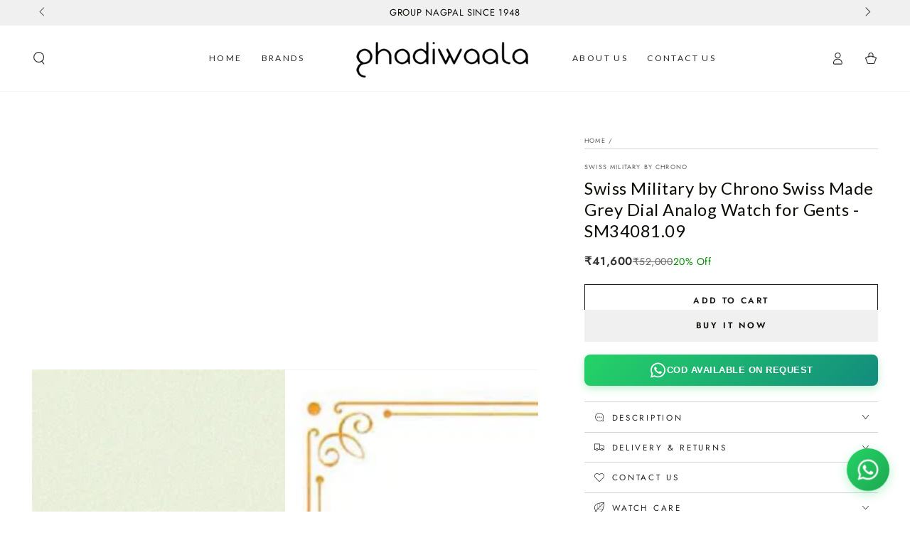

--- FILE ---
content_type: text/html; charset=utf-8
request_url: https://ghadiwaala.com/products/sm34081-09
body_size: 39100
content:
<!doctype html>
<html class="no-js" lang="en">
  <head>
    <meta charset="utf-8">
    <meta http-equiv="X-UA-Compatible" content="IE=edge">
    <meta name="viewport" content="width=device-width,initial-scale=1">
    <meta name="theme-color" content="">
    <link rel="canonical" href="https://ghadiwaala.com/products/sm34081-09">
    <link rel="preconnect" href="https://cdn.shopify.com" crossorigin>
    <meta name="google-site-verification" content="xP03d9JFQZUjoaSvFOZJvoyRFkWALJvaiMtIP_9hMjs" />

<script>
window.dataLayer = window.dataLayer || [];
dataLayer.push({ ecommerce: null });

</script>
  <!-- Google Tag Manager -->
  <script>(function(w,d,s,l,i){w[l]=w[l]||[];w[l].push({'gtm.start':
  new Date().getTime(),event:'gtm.js'});var f=d.getElementsByTagName(s)[0],
  j=d.createElement(s),dl=l!='dataLayer'?'&l='+l:'';j.async=true;j.src=
  'https://www.googletagmanager.com/gtm.js?id='+i+dl;f.parentNode.insertBefore(j,f);
  })(window,document,'script','dataLayer','GTM-PF9K28Q');</script>
  <!-- End Google Tag Manager -->

    <script src="https://cdnjs.cloudflare.com/ajax/libs/luxon/3.4.4/luxon.min.js"></script><link rel="icon" type="image/png" href="//ghadiwaala.com/cdn/shop/files/Screenshot_2025-02-27_at_2.47.57_PM.png?crop=center&height=32&v=1740647957&width=32"><link rel="preconnect" href="https://fonts.shopifycdn.com" crossorigin><title>
      Swiss Military by Chrono Swiss Made Grey Dial Analog Watch for Gents -
 &ndash; ghadiwaala</title><meta name="description" content="This masculine chronograph watch for men is the perfect timeless companion to easily go with any dress situation you might encounter. The sleek steel design comes with a black leather band and only a very slim bezel in order for the dial opening to be as wide as possible. This allows for the black watch face to be the main feature of this men’s watch. The black dial features sporty design elements such as a tachymeter and subtle red accents on the dial and hands. The three sub-dials of the chronograph watch face count seconds, minutes and 1/10 seconds when the stop watch function is activated. True to our Swiss Made watchmaking approach, the case of this Silver chronograph watch is made of durable stainless steel. An extra hardened K1 mineral glass with sapphire coating covers the black watch face. All hour markers, as well as the hour and minute hands, are luminous and glow in the dark. This chronograph for men is powered by a Swiss Made chronograph movement and is hand-assembled at our in-house watchmaking atelier. As a promise of our Swiss Military Swiss Made quality, this watch is covered by a?5-year international warranty.">

<meta property="og:site_name" content="ghadiwaala">
<meta property="og:url" content="https://ghadiwaala.com/products/sm34081-09">
<meta property="og:title" content="Swiss Military by Chrono Swiss Made Grey Dial Analog Watch for Gents -">
<meta property="og:type" content="product">
<meta property="og:description" content="This masculine chronograph watch for men is the perfect timeless companion to easily go with any dress situation you might encounter. The sleek steel design comes with a black leather band and only a very slim bezel in order for the dial opening to be as wide as possible. This allows for the black watch face to be the main feature of this men’s watch. The black dial features sporty design elements such as a tachymeter and subtle red accents on the dial and hands. The three sub-dials of the chronograph watch face count seconds, minutes and 1/10 seconds when the stop watch function is activated. True to our Swiss Made watchmaking approach, the case of this Silver chronograph watch is made of durable stainless steel. An extra hardened K1 mineral glass with sapphire coating covers the black watch face. All hour markers, as well as the hour and minute hands, are luminous and glow in the dark. This chronograph for men is powered by a Swiss Made chronograph movement and is hand-assembled at our in-house watchmaking atelier. As a promise of our Swiss Military Swiss Made quality, this watch is covered by a?5-year international warranty."><meta property="og:image" content="http://ghadiwaala.com/cdn/shop/files/SM34081.09_1_b3e80ba0-2308-4002-bca7-21e44f038fb3.jpg?v=1755877654">
  <meta property="og:image:secure_url" content="https://ghadiwaala.com/cdn/shop/files/SM34081.09_1_b3e80ba0-2308-4002-bca7-21e44f038fb3.jpg?v=1755877654">
  <meta property="og:image:width" content="1100">
  <meta property="og:image:height" content="1100"><meta property="og:price:amount" content="41,600.00">
  <meta property="og:price:currency" content="INR"><meta name="twitter:card" content="summary_large_image">
<meta name="twitter:title" content="Swiss Military by Chrono Swiss Made Grey Dial Analog Watch for Gents -">
<meta name="twitter:description" content="This masculine chronograph watch for men is the perfect timeless companion to easily go with any dress situation you might encounter. The sleek steel design comes with a black leather band and only a very slim bezel in order for the dial opening to be as wide as possible. This allows for the black watch face to be the main feature of this men’s watch. The black dial features sporty design elements such as a tachymeter and subtle red accents on the dial and hands. The three sub-dials of the chronograph watch face count seconds, minutes and 1/10 seconds when the stop watch function is activated. True to our Swiss Made watchmaking approach, the case of this Silver chronograph watch is made of durable stainless steel. An extra hardened K1 mineral glass with sapphire coating covers the black watch face. All hour markers, as well as the hour and minute hands, are luminous and glow in the dark. This chronograph for men is powered by a Swiss Made chronograph movement and is hand-assembled at our in-house watchmaking atelier. As a promise of our Swiss Military Swiss Made quality, this watch is covered by a?5-year international warranty.">


    <script src="//ghadiwaala.com/cdn/shop/t/3/assets/vendor-v4.js" defer="defer"></script>
    <script src="//ghadiwaala.com/cdn/shop/t/3/assets/pubsub.js?v=104623417541739052901737525516" defer="defer"></script>
    <script src="//ghadiwaala.com/cdn/shop/t/3/assets/global.js?v=140560699383711648641737525515" defer="defer"></script>

    <script>window.performance && window.performance.mark && window.performance.mark('shopify.content_for_header.start');</script><meta name="google-site-verification" content="xP03d9JFQZUjoaSvFOZJvoyRFkWALJvaiMtIP_9hMjs">
<meta id="shopify-digital-wallet" name="shopify-digital-wallet" content="/89597116782/digital_wallets/dialog">
<link rel="alternate" type="application/json+oembed" href="https://ghadiwaala.com/products/sm34081-09.oembed">
<script async="async" src="/checkouts/internal/preloads.js?locale=en-IN"></script>
<script id="shopify-features" type="application/json">{"accessToken":"e3a89f1bba732b1bef5533f1904f63fa","betas":["rich-media-storefront-analytics"],"domain":"ghadiwaala.com","predictiveSearch":true,"shopId":89597116782,"locale":"en"}</script>
<script>var Shopify = Shopify || {};
Shopify.shop = "designerworldwatch.myshopify.com";
Shopify.locale = "en";
Shopify.currency = {"active":"INR","rate":"1.0"};
Shopify.country = "IN";
Shopify.theme = {"name":"Ashif \u003c\u003e Ghadiwala","id":175212495214,"schema_name":"Dawn","schema_version":"14.0.0","theme_store_id":null,"role":"main"};
Shopify.theme.handle = "null";
Shopify.theme.style = {"id":null,"handle":null};
Shopify.cdnHost = "ghadiwaala.com/cdn";
Shopify.routes = Shopify.routes || {};
Shopify.routes.root = "/";</script>
<script type="module">!function(o){(o.Shopify=o.Shopify||{}).modules=!0}(window);</script>
<script>!function(o){function n(){var o=[];function n(){o.push(Array.prototype.slice.apply(arguments))}return n.q=o,n}var t=o.Shopify=o.Shopify||{};t.loadFeatures=n(),t.autoloadFeatures=n()}(window);</script>
<script id="shop-js-analytics" type="application/json">{"pageType":"product"}</script>
<script defer="defer" async type="module" src="//ghadiwaala.com/cdn/shopifycloud/shop-js/modules/v2/client.init-shop-cart-sync_DtuiiIyl.en.esm.js"></script>
<script defer="defer" async type="module" src="//ghadiwaala.com/cdn/shopifycloud/shop-js/modules/v2/chunk.common_CUHEfi5Q.esm.js"></script>
<script type="module">
  await import("//ghadiwaala.com/cdn/shopifycloud/shop-js/modules/v2/client.init-shop-cart-sync_DtuiiIyl.en.esm.js");
await import("//ghadiwaala.com/cdn/shopifycloud/shop-js/modules/v2/chunk.common_CUHEfi5Q.esm.js");

  window.Shopify.SignInWithShop?.initShopCartSync?.({"fedCMEnabled":true,"windoidEnabled":true});

</script>
<script>(function() {
  var isLoaded = false;
  function asyncLoad() {
    if (isLoaded) return;
    isLoaded = true;
    var urls = ["https:\/\/cdn.nfcube.com\/instafeed-803614eeacb26b2021655d63c4ad4f86.js?shop=designerworldwatch.myshopify.com"];
    for (var i = 0; i < urls.length; i++) {
      var s = document.createElement('script');
      s.type = 'text/javascript';
      s.async = true;
      s.src = urls[i];
      var x = document.getElementsByTagName('script')[0];
      x.parentNode.insertBefore(s, x);
    }
  };
  if(window.attachEvent) {
    window.attachEvent('onload', asyncLoad);
  } else {
    window.addEventListener('load', asyncLoad, false);
  }
})();</script>
<script id="__st">var __st={"a":89597116782,"offset":-18000,"reqid":"87d67cbd-81e9-4cfa-be34-0503908876d0-1766775973","pageurl":"ghadiwaala.com\/products\/sm34081-09","u":"8e2573926259","p":"product","rtyp":"product","rid":14656776667502};</script>
<script>window.ShopifyPaypalV4VisibilityTracking = true;</script>
<script id="captcha-bootstrap">!function(){'use strict';const t='contact',e='account',n='new_comment',o=[[t,t],['blogs',n],['comments',n],[t,'customer']],c=[[e,'customer_login'],[e,'guest_login'],[e,'recover_customer_password'],[e,'create_customer']],r=t=>t.map((([t,e])=>`form[action*='/${t}']:not([data-nocaptcha='true']) input[name='form_type'][value='${e}']`)).join(','),a=t=>()=>t?[...document.querySelectorAll(t)].map((t=>t.form)):[];function s(){const t=[...o],e=r(t);return a(e)}const i='password',u='form_key',d=['recaptcha-v3-token','g-recaptcha-response','h-captcha-response',i],f=()=>{try{return window.sessionStorage}catch{return}},m='__shopify_v',_=t=>t.elements[u];function p(t,e,n=!1){try{const o=window.sessionStorage,c=JSON.parse(o.getItem(e)),{data:r}=function(t){const{data:e,action:n}=t;return t[m]||n?{data:e,action:n}:{data:t,action:n}}(c);for(const[e,n]of Object.entries(r))t.elements[e]&&(t.elements[e].value=n);n&&o.removeItem(e)}catch(o){console.error('form repopulation failed',{error:o})}}const l='form_type',E='cptcha';function T(t){t.dataset[E]=!0}const w=window,h=w.document,L='Shopify',v='ce_forms',y='captcha';let A=!1;((t,e)=>{const n=(g='f06e6c50-85a8-45c8-87d0-21a2b65856fe',I='https://cdn.shopify.com/shopifycloud/storefront-forms-hcaptcha/ce_storefront_forms_captcha_hcaptcha.v1.5.2.iife.js',D={infoText:'Protected by hCaptcha',privacyText:'Privacy',termsText:'Terms'},(t,e,n)=>{const o=w[L][v],c=o.bindForm;if(c)return c(t,g,e,D).then(n);var r;o.q.push([[t,g,e,D],n]),r=I,A||(h.body.append(Object.assign(h.createElement('script'),{id:'captcha-provider',async:!0,src:r})),A=!0)});var g,I,D;w[L]=w[L]||{},w[L][v]=w[L][v]||{},w[L][v].q=[],w[L][y]=w[L][y]||{},w[L][y].protect=function(t,e){n(t,void 0,e),T(t)},Object.freeze(w[L][y]),function(t,e,n,w,h,L){const[v,y,A,g]=function(t,e,n){const i=e?o:[],u=t?c:[],d=[...i,...u],f=r(d),m=r(i),_=r(d.filter((([t,e])=>n.includes(e))));return[a(f),a(m),a(_),s()]}(w,h,L),I=t=>{const e=t.target;return e instanceof HTMLFormElement?e:e&&e.form},D=t=>v().includes(t);t.addEventListener('submit',(t=>{const e=I(t);if(!e)return;const n=D(e)&&!e.dataset.hcaptchaBound&&!e.dataset.recaptchaBound,o=_(e),c=g().includes(e)&&(!o||!o.value);(n||c)&&t.preventDefault(),c&&!n&&(function(t){try{if(!f())return;!function(t){const e=f();if(!e)return;const n=_(t);if(!n)return;const o=n.value;o&&e.removeItem(o)}(t);const e=Array.from(Array(32),(()=>Math.random().toString(36)[2])).join('');!function(t,e){_(t)||t.append(Object.assign(document.createElement('input'),{type:'hidden',name:u})),t.elements[u].value=e}(t,e),function(t,e){const n=f();if(!n)return;const o=[...t.querySelectorAll(`input[type='${i}']`)].map((({name:t})=>t)),c=[...d,...o],r={};for(const[a,s]of new FormData(t).entries())c.includes(a)||(r[a]=s);n.setItem(e,JSON.stringify({[m]:1,action:t.action,data:r}))}(t,e)}catch(e){console.error('failed to persist form',e)}}(e),e.submit())}));const S=(t,e)=>{t&&!t.dataset[E]&&(n(t,e.some((e=>e===t))),T(t))};for(const o of['focusin','change'])t.addEventListener(o,(t=>{const e=I(t);D(e)&&S(e,y())}));const B=e.get('form_key'),M=e.get(l),P=B&&M;t.addEventListener('DOMContentLoaded',(()=>{const t=y();if(P)for(const e of t)e.elements[l].value===M&&p(e,B);[...new Set([...A(),...v().filter((t=>'true'===t.dataset.shopifyCaptcha))])].forEach((e=>S(e,t)))}))}(h,new URLSearchParams(w.location.search),n,t,e,['guest_login'])})(!0,!0)}();</script>
<script integrity="sha256-4kQ18oKyAcykRKYeNunJcIwy7WH5gtpwJnB7kiuLZ1E=" data-source-attribution="shopify.loadfeatures" defer="defer" src="//ghadiwaala.com/cdn/shopifycloud/storefront/assets/storefront/load_feature-a0a9edcb.js" crossorigin="anonymous"></script>
<script data-source-attribution="shopify.dynamic_checkout.dynamic.init">var Shopify=Shopify||{};Shopify.PaymentButton=Shopify.PaymentButton||{isStorefrontPortableWallets:!0,init:function(){window.Shopify.PaymentButton.init=function(){};var t=document.createElement("script");t.src="https://ghadiwaala.com/cdn/shopifycloud/portable-wallets/latest/portable-wallets.en.js",t.type="module",document.head.appendChild(t)}};
</script>
<script data-source-attribution="shopify.dynamic_checkout.buyer_consent">
  function portableWalletsHideBuyerConsent(e){var t=document.getElementById("shopify-buyer-consent"),n=document.getElementById("shopify-subscription-policy-button");t&&n&&(t.classList.add("hidden"),t.setAttribute("aria-hidden","true"),n.removeEventListener("click",e))}function portableWalletsShowBuyerConsent(e){var t=document.getElementById("shopify-buyer-consent"),n=document.getElementById("shopify-subscription-policy-button");t&&n&&(t.classList.remove("hidden"),t.removeAttribute("aria-hidden"),n.addEventListener("click",e))}window.Shopify?.PaymentButton&&(window.Shopify.PaymentButton.hideBuyerConsent=portableWalletsHideBuyerConsent,window.Shopify.PaymentButton.showBuyerConsent=portableWalletsShowBuyerConsent);
</script>
<script>
  function portableWalletsCleanup(e){e&&e.src&&console.error("Failed to load portable wallets script "+e.src);var t=document.querySelectorAll("shopify-accelerated-checkout .shopify-payment-button__skeleton, shopify-accelerated-checkout-cart .wallet-cart-button__skeleton"),e=document.getElementById("shopify-buyer-consent");for(let e=0;e<t.length;e++)t[e].remove();e&&e.remove()}function portableWalletsNotLoadedAsModule(e){e instanceof ErrorEvent&&"string"==typeof e.message&&e.message.includes("import.meta")&&"string"==typeof e.filename&&e.filename.includes("portable-wallets")&&(window.removeEventListener("error",portableWalletsNotLoadedAsModule),window.Shopify.PaymentButton.failedToLoad=e,"loading"===document.readyState?document.addEventListener("DOMContentLoaded",window.Shopify.PaymentButton.init):window.Shopify.PaymentButton.init())}window.addEventListener("error",portableWalletsNotLoadedAsModule);
</script>

<script type="module" src="https://ghadiwaala.com/cdn/shopifycloud/portable-wallets/latest/portable-wallets.en.js" onError="portableWalletsCleanup(this)" crossorigin="anonymous"></script>
<script nomodule>
  document.addEventListener("DOMContentLoaded", portableWalletsCleanup);
</script>

<link id="shopify-accelerated-checkout-styles" rel="stylesheet" media="screen" href="https://ghadiwaala.com/cdn/shopifycloud/portable-wallets/latest/accelerated-checkout-backwards-compat.css" crossorigin="anonymous">
<style id="shopify-accelerated-checkout-cart">
        #shopify-buyer-consent {
  margin-top: 1em;
  display: inline-block;
  width: 100%;
}

#shopify-buyer-consent.hidden {
  display: none;
}

#shopify-subscription-policy-button {
  background: none;
  border: none;
  padding: 0;
  text-decoration: underline;
  font-size: inherit;
  cursor: pointer;
}

#shopify-subscription-policy-button::before {
  box-shadow: none;
}

      </style>
<script id="sections-script" data-sections="header" defer="defer" src="//ghadiwaala.com/cdn/shop/t/3/compiled_assets/scripts.js?2215"></script>
<script>window.performance && window.performance.mark && window.performance.mark('shopify.content_for_header.end');</script>
<style data-shopify>@font-face {
  font-family: Jost;
  font-weight: 400;
  font-style: normal;
  font-display: swap;
  src: url("//ghadiwaala.com/cdn/fonts/jost/jost_n4.d47a1b6347ce4a4c9f437608011273009d91f2b7.woff2") format("woff2"),
       url("//ghadiwaala.com/cdn/fonts/jost/jost_n4.791c46290e672b3f85c3d1c651ef2efa3819eadd.woff") format("woff");
}

  @font-face {
  font-family: Jost;
  font-weight: 600;
  font-style: normal;
  font-display: swap;
  src: url("//ghadiwaala.com/cdn/fonts/jost/jost_n6.ec1178db7a7515114a2d84e3dd680832b7af8b99.woff2") format("woff2"),
       url("//ghadiwaala.com/cdn/fonts/jost/jost_n6.b1178bb6bdd3979fef38e103a3816f6980aeaff9.woff") format("woff");
}

  @font-face {
  font-family: Jost;
  font-weight: 400;
  font-style: italic;
  font-display: swap;
  src: url("//ghadiwaala.com/cdn/fonts/jost/jost_i4.b690098389649750ada222b9763d55796c5283a5.woff2") format("woff2"),
       url("//ghadiwaala.com/cdn/fonts/jost/jost_i4.fd766415a47e50b9e391ae7ec04e2ae25e7e28b0.woff") format("woff");
}

  @font-face {
  font-family: Jost;
  font-weight: 600;
  font-style: italic;
  font-display: swap;
  src: url("//ghadiwaala.com/cdn/fonts/jost/jost_i6.9af7e5f39e3a108c08f24047a4276332d9d7b85e.woff2") format("woff2"),
       url("//ghadiwaala.com/cdn/fonts/jost/jost_i6.2bf310262638f998ed206777ce0b9a3b98b6fe92.woff") format("woff");
}

  @font-face {
  font-family: Lato;
  font-weight: 400;
  font-style: normal;
  font-display: swap;
  src: url("//ghadiwaala.com/cdn/fonts/lato/lato_n4.c3b93d431f0091c8be23185e15c9d1fee1e971c5.woff2") format("woff2"),
       url("//ghadiwaala.com/cdn/fonts/lato/lato_n4.d5c00c781efb195594fd2fd4ad04f7882949e327.woff") format("woff");
}

  @font-face {
  font-family: Lato;
  font-weight: 600;
  font-style: normal;
  font-display: swap;
  src: url("//ghadiwaala.com/cdn/fonts/lato/lato_n6.38d0e3b23b74a60f769c51d1df73fac96c580d59.woff2") format("woff2"),
       url("//ghadiwaala.com/cdn/fonts/lato/lato_n6.3365366161bdcc36a3f97cfbb23954d8c4bf4079.woff") format("woff");
}


  :root {
    --font-body-family: Jost, sans-serif;
    --font-body-style: normal;
    --font-body-weight: 400;

    --font-heading-family: Lato, sans-serif;
    --font-heading-style: normal;
    --font-heading-weight: 400;

    --font-body-scale: 0.9;
    --font-heading-scale: 0.9444444444444444;

    --font-navigation-family: var(--font-heading-family);
    --font-navigation-size: 12px;
    --font-navigation-weight: var(--font-heading-weight);
    --font-button-family: var(--font-body-family);
    --font-button-size: 12px;
    --font-button-baseline: 0.2rem;
    --font-price-family: var(--font-heading-family);
    --font-price-scale: var(--font-heading-scale);

    --color-base-text: 33, 35, 38;
    --color-base-background: 255, 255, 255;
    --color-base-solid-button-labels: 11, 14, 5;
    --color-base-outline-button-labels: 26, 27, 24;
    --color-base-accent: 240, 240, 240;
    --color-base-heading: 11, 14, 5;
    --color-base-border: 210, 213, 217;
    --color-placeholder: 243, 243, 243;
    --color-overlay: 33, 35, 38;
    --color-keyboard-focus: 135, 173, 245;
    --color-shadow: 168, 232, 226;
    --shadow-opacity: 1;

    --color-background-dark: 235, 235, 235;
    --color-price: #0b0e05;
    --color-sale-price: #000000;
    --color-sale-badge-background: #a2a2a2;
    --color-reviews: #ffb503;
    --color-critical: #d72c0d;
    --color-success: #008060;
    --color-highlight: 187, 255, 0;

    --payment-terms-background-color: #ffffff;
    --page-width: 160rem;
    --page-width-margin: 0rem;

    --card-color-scheme: var(--color-placeholder);
    --card-text-alignment: left;
    --card-flex-alignment: flex-left;
    --card-image-padding: 0px;
    --card-border-width: 0px;
    --card-radius: 0px;
    --card-shadow-horizontal-offset: 0px;
    --card-shadow-vertical-offset: 0px;
    
    --button-radius: 0px;
    --button-border-width: 1px;
    --button-shadow-horizontal-offset: 0px;
    --button-shadow-vertical-offset: 0px;

    --spacing-sections-desktop: 0px;
    --spacing-sections-mobile: 0px;

    --gradient-free-ship-progress: linear-gradient(325deg,#F9423A 0,#F1E04D 100%);
    --gradient-free-ship-complete: linear-gradient(325deg, #049cff 0, #35ee7a 100%);
  }

  *,
  *::before,
  *::after {
    box-sizing: inherit;
  }

  html {
    box-sizing: border-box;
    font-size: calc(var(--font-body-scale) * 62.5%);
    height: 100%;
  }

  body {
    min-height: 100%;
    margin: 0;
    font-size: 1.5rem;
    letter-spacing: 0.06rem;
    line-height: calc(1 + 0.8 / var(--font-body-scale));
    font-family: var(--font-body-family);
    font-style: var(--font-body-style);
    font-weight: var(--font-body-weight);
  }

  @media screen and (min-width: 750px) {
    body {
      font-size: 1.6rem;
    }
  }</style><svg viewBox="0 0 122 53" fill="none" style="display:none;"><defs><path id="hlCircle" d="M119.429 6.64904C100.715 1.62868 55.3088 -4.62247 23.3966 10.5358C-8.5157 25.694 0.331084 39.5052 9.60732 45.0305C18.8835 50.5558 53.0434 57.468 96.7751 45.0305C111.541 40.8309 135.673 24.379 109.087 13.4508C105.147 11.8313 93.2293 8.5924 77.0761 8.5924" stroke="currentColor" stroke-linecap="round" stroke-linejoin="round"></path></defs></svg><link href="//ghadiwaala.com/cdn/shop/t/3/assets/base.css?v=86703750444489277061739121001" rel="stylesheet" type="text/css" media="all" /><link rel="stylesheet" href="//ghadiwaala.com/cdn/shop/t/3/assets/apps.css?v=58555770612562691921737525515" media="print" fetchpriority="low" onload="this.media='all'"><link rel="preload" as="font" href="//ghadiwaala.com/cdn/fonts/jost/jost_n4.d47a1b6347ce4a4c9f437608011273009d91f2b7.woff2" type="font/woff2" crossorigin><link rel="preload" as="font" href="//ghadiwaala.com/cdn/fonts/lato/lato_n4.c3b93d431f0091c8be23185e15c9d1fee1e971c5.woff2" type="font/woff2" crossorigin><link rel="stylesheet" href="//ghadiwaala.com/cdn/shop/t/3/assets/component-predictive-search.css?v=94320327991181004901737525515" media="print" onload="this.media='all'"><link rel="stylesheet" href="//ghadiwaala.com/cdn/shop/t/3/assets/component-quick-view.css?v=74011563189484492361737525515" media="print" onload="this.media='all'"><link rel="stylesheet" href="//ghadiwaala.com/cdn/shop/t/3/assets/component-color-swatches.css?v=9330494655392753921737525515" media="print" onload="this.media='all'"><script>
  document.documentElement.classList.replace('no-js', 'js');

  window.theme = window.theme || {};

  theme.routes = {
    root_url: '/',
    cart_url: '/cart',
    cart_add_url: '/cart/add',
    cart_change_url: '/cart/change',
    cart_update_url: '/cart/update',
    search_url: '/search',
    predictive_search_url: '/search/suggest'
  };

  theme.cartStrings = {
    error: `There was an error while updating your cart. Please try again.`,
    quantityError: `You can only add [quantity] of this item to your cart.`
  };

  theme.variantStrings = {
    addToCart: `Add to cart`,
    soldOut: `Sold out`,
    unavailable: `Unavailable`,
    preOrder: `Pre-order`
  };

  theme.accessibilityStrings = {
    imageAvailable: `Image [index] is now available in gallery view`,
    shareSuccess: `Link copied to clipboard!`
  }

  theme.dateStrings = {
    d: `D`,
    day: `Day`,
    days: `Days`,
    hour: `Hour`,
    hours: `Hours`,
    minute: `Min`,
    minutes: `Mins`,
    second: `Sec`,
    seconds: `Secs`
  };theme.shopSettings = {
    moneyFormat: "Rs. {{amount}}",
    isoCode: "INR",
    cartDrawer: true,
    currencyCode: false,
    giftwrapRate: 'product'
  };

  theme.settings = {
    themeName: 'Be Yours',
    themeVersion: '7.2.1',
    agencyId: ''
  };
</script>
<script>(function(w,d,s,l,i){w[l]=w[l]||[];w[l].push({'gtm.start':

new Date().getTime(),event:'gtm.js'});var f=d.getElementsByTagName(s)[0],

j=d.createElement(s),dl=l!='dataLayer'?'&l='+l:'';j.async=true;j.src=

'https://www.googletagmanager.com/gtm.js?id='+i+dl;f.parentNode.insertBefore(j,f);

})(window,document,'script','dataLayer','GTM-PF9K28Q');</script>

<!-- End Google Tag Manager -->

    
  <link href="https://monorail-edge.shopifysvc.com" rel="dns-prefetch">
<script>(function(){if ("sendBeacon" in navigator && "performance" in window) {try {var session_token_from_headers = performance.getEntriesByType('navigation')[0].serverTiming.find(x => x.name == '_s').description;} catch {var session_token_from_headers = undefined;}var session_cookie_matches = document.cookie.match(/_shopify_s=([^;]*)/);var session_token_from_cookie = session_cookie_matches && session_cookie_matches.length === 2 ? session_cookie_matches[1] : "";var session_token = session_token_from_headers || session_token_from_cookie || "";function handle_abandonment_event(e) {var entries = performance.getEntries().filter(function(entry) {return /monorail-edge.shopifysvc.com/.test(entry.name);});if (!window.abandonment_tracked && entries.length === 0) {window.abandonment_tracked = true;var currentMs = Date.now();var navigation_start = performance.timing.navigationStart;var payload = {shop_id: 89597116782,url: window.location.href,navigation_start,duration: currentMs - navigation_start,session_token,page_type: "product"};window.navigator.sendBeacon("https://monorail-edge.shopifysvc.com/v1/produce", JSON.stringify({schema_id: "online_store_buyer_site_abandonment/1.1",payload: payload,metadata: {event_created_at_ms: currentMs,event_sent_at_ms: currentMs}}));}}window.addEventListener('pagehide', handle_abandonment_event);}}());</script>
<script id="web-pixels-manager-setup">(function e(e,d,r,n,o){if(void 0===o&&(o={}),!Boolean(null===(a=null===(i=window.Shopify)||void 0===i?void 0:i.analytics)||void 0===a?void 0:a.replayQueue)){var i,a;window.Shopify=window.Shopify||{};var t=window.Shopify;t.analytics=t.analytics||{};var s=t.analytics;s.replayQueue=[],s.publish=function(e,d,r){return s.replayQueue.push([e,d,r]),!0};try{self.performance.mark("wpm:start")}catch(e){}var l=function(){var e={modern:/Edge?\/(1{2}[4-9]|1[2-9]\d|[2-9]\d{2}|\d{4,})\.\d+(\.\d+|)|Firefox\/(1{2}[4-9]|1[2-9]\d|[2-9]\d{2}|\d{4,})\.\d+(\.\d+|)|Chrom(ium|e)\/(9{2}|\d{3,})\.\d+(\.\d+|)|(Maci|X1{2}).+ Version\/(15\.\d+|(1[6-9]|[2-9]\d|\d{3,})\.\d+)([,.]\d+|)( \(\w+\)|)( Mobile\/\w+|) Safari\/|Chrome.+OPR\/(9{2}|\d{3,})\.\d+\.\d+|(CPU[ +]OS|iPhone[ +]OS|CPU[ +]iPhone|CPU IPhone OS|CPU iPad OS)[ +]+(15[._]\d+|(1[6-9]|[2-9]\d|\d{3,})[._]\d+)([._]\d+|)|Android:?[ /-](13[3-9]|1[4-9]\d|[2-9]\d{2}|\d{4,})(\.\d+|)(\.\d+|)|Android.+Firefox\/(13[5-9]|1[4-9]\d|[2-9]\d{2}|\d{4,})\.\d+(\.\d+|)|Android.+Chrom(ium|e)\/(13[3-9]|1[4-9]\d|[2-9]\d{2}|\d{4,})\.\d+(\.\d+|)|SamsungBrowser\/([2-9]\d|\d{3,})\.\d+/,legacy:/Edge?\/(1[6-9]|[2-9]\d|\d{3,})\.\d+(\.\d+|)|Firefox\/(5[4-9]|[6-9]\d|\d{3,})\.\d+(\.\d+|)|Chrom(ium|e)\/(5[1-9]|[6-9]\d|\d{3,})\.\d+(\.\d+|)([\d.]+$|.*Safari\/(?![\d.]+ Edge\/[\d.]+$))|(Maci|X1{2}).+ Version\/(10\.\d+|(1[1-9]|[2-9]\d|\d{3,})\.\d+)([,.]\d+|)( \(\w+\)|)( Mobile\/\w+|) Safari\/|Chrome.+OPR\/(3[89]|[4-9]\d|\d{3,})\.\d+\.\d+|(CPU[ +]OS|iPhone[ +]OS|CPU[ +]iPhone|CPU IPhone OS|CPU iPad OS)[ +]+(10[._]\d+|(1[1-9]|[2-9]\d|\d{3,})[._]\d+)([._]\d+|)|Android:?[ /-](13[3-9]|1[4-9]\d|[2-9]\d{2}|\d{4,})(\.\d+|)(\.\d+|)|Mobile Safari.+OPR\/([89]\d|\d{3,})\.\d+\.\d+|Android.+Firefox\/(13[5-9]|1[4-9]\d|[2-9]\d{2}|\d{4,})\.\d+(\.\d+|)|Android.+Chrom(ium|e)\/(13[3-9]|1[4-9]\d|[2-9]\d{2}|\d{4,})\.\d+(\.\d+|)|Android.+(UC? ?Browser|UCWEB|U3)[ /]?(15\.([5-9]|\d{2,})|(1[6-9]|[2-9]\d|\d{3,})\.\d+)\.\d+|SamsungBrowser\/(5\.\d+|([6-9]|\d{2,})\.\d+)|Android.+MQ{2}Browser\/(14(\.(9|\d{2,})|)|(1[5-9]|[2-9]\d|\d{3,})(\.\d+|))(\.\d+|)|K[Aa][Ii]OS\/(3\.\d+|([4-9]|\d{2,})\.\d+)(\.\d+|)/},d=e.modern,r=e.legacy,n=navigator.userAgent;return n.match(d)?"modern":n.match(r)?"legacy":"unknown"}(),u="modern"===l?"modern":"legacy",c=(null!=n?n:{modern:"",legacy:""})[u],f=function(e){return[e.baseUrl,"/wpm","/b",e.hashVersion,"modern"===e.buildTarget?"m":"l",".js"].join("")}({baseUrl:d,hashVersion:r,buildTarget:u}),m=function(e){var d=e.version,r=e.bundleTarget,n=e.surface,o=e.pageUrl,i=e.monorailEndpoint;return{emit:function(e){var a=e.status,t=e.errorMsg,s=(new Date).getTime(),l=JSON.stringify({metadata:{event_sent_at_ms:s},events:[{schema_id:"web_pixels_manager_load/3.1",payload:{version:d,bundle_target:r,page_url:o,status:a,surface:n,error_msg:t},metadata:{event_created_at_ms:s}}]});if(!i)return console&&console.warn&&console.warn("[Web Pixels Manager] No Monorail endpoint provided, skipping logging."),!1;try{return self.navigator.sendBeacon.bind(self.navigator)(i,l)}catch(e){}var u=new XMLHttpRequest;try{return u.open("POST",i,!0),u.setRequestHeader("Content-Type","text/plain"),u.send(l),!0}catch(e){return console&&console.warn&&console.warn("[Web Pixels Manager] Got an unhandled error while logging to Monorail."),!1}}}}({version:r,bundleTarget:l,surface:e.surface,pageUrl:self.location.href,monorailEndpoint:e.monorailEndpoint});try{o.browserTarget=l,function(e){var d=e.src,r=e.async,n=void 0===r||r,o=e.onload,i=e.onerror,a=e.sri,t=e.scriptDataAttributes,s=void 0===t?{}:t,l=document.createElement("script"),u=document.querySelector("head"),c=document.querySelector("body");if(l.async=n,l.src=d,a&&(l.integrity=a,l.crossOrigin="anonymous"),s)for(var f in s)if(Object.prototype.hasOwnProperty.call(s,f))try{l.dataset[f]=s[f]}catch(e){}if(o&&l.addEventListener("load",o),i&&l.addEventListener("error",i),u)u.appendChild(l);else{if(!c)throw new Error("Did not find a head or body element to append the script");c.appendChild(l)}}({src:f,async:!0,onload:function(){if(!function(){var e,d;return Boolean(null===(d=null===(e=window.Shopify)||void 0===e?void 0:e.analytics)||void 0===d?void 0:d.initialized)}()){var d=window.webPixelsManager.init(e)||void 0;if(d){var r=window.Shopify.analytics;r.replayQueue.forEach((function(e){var r=e[0],n=e[1],o=e[2];d.publishCustomEvent(r,n,o)})),r.replayQueue=[],r.publish=d.publishCustomEvent,r.visitor=d.visitor,r.initialized=!0}}},onerror:function(){return m.emit({status:"failed",errorMsg:"".concat(f," has failed to load")})},sri:function(e){var d=/^sha384-[A-Za-z0-9+/=]+$/;return"string"==typeof e&&d.test(e)}(c)?c:"",scriptDataAttributes:o}),m.emit({status:"loading"})}catch(e){m.emit({status:"failed",errorMsg:(null==e?void 0:e.message)||"Unknown error"})}}})({shopId: 89597116782,storefrontBaseUrl: "https://ghadiwaala.com",extensionsBaseUrl: "https://extensions.shopifycdn.com/cdn/shopifycloud/web-pixels-manager",monorailEndpoint: "https://monorail-edge.shopifysvc.com/unstable/produce_batch",surface: "storefront-renderer",enabledBetaFlags: ["2dca8a86","a0d5f9d2"],webPixelsConfigList: [{"id":"1110671726","configuration":"{\"config\":\"{\\\"google_tag_ids\\\":[\\\"AW-620852484\\\",\\\"GT-TNPNB6J8\\\",\\\"G-R4XH6XDLXY\\\"],\\\"target_country\\\":\\\"ZZ\\\",\\\"gtag_events\\\":[{\\\"type\\\":\\\"search\\\",\\\"action_label\\\":[\\\"AW-620852484\\\/V_WhCLC4_NMaEITqhagC\\\",\\\"G-R4XH6XDLXY\\\"]},{\\\"type\\\":\\\"begin_checkout\\\",\\\"action_label\\\":[\\\"AW-620852484\\\/ZYAfCLOy_NMaEITqhagC\\\",\\\"AW-620852484\\\/JYHFCM-2k6oaEITqhagC\\\",\\\"G-R4XH6XDLXY\\\"]},{\\\"type\\\":\\\"view_item\\\",\\\"action_label\\\":[\\\"AW-620852484\\\/SL2YCLyy_NMaEITqhagC\\\",\\\"MC-VVKFH19H85\\\",\\\"G-R4XH6XDLXY\\\"]},{\\\"type\\\":\\\"purchase\\\",\\\"action_label\\\":[\\\"AW-620852484\\\/nUMICLCy_NMaEITqhagC\\\",\\\"MC-VVKFH19H85\\\",\\\"G-R4XH6XDLXY\\\"]},{\\\"type\\\":\\\"page_view\\\",\\\"action_label\\\":[\\\"AW-620852484\\\/SFQQCLmy_NMaEITqhagC\\\",\\\"MC-VVKFH19H85\\\",\\\"G-R4XH6XDLXY\\\"]},{\\\"type\\\":\\\"add_payment_info\\\",\\\"action_label\\\":[\\\"AW-620852484\\\/12n6CLO4_NMaEITqhagC\\\",\\\"G-R4XH6XDLXY\\\"]},{\\\"type\\\":\\\"add_to_cart\\\",\\\"action_label\\\":[\\\"AW-620852484\\\/okwLCLay_NMaEITqhagC\\\",\\\"AW-620852484\\\/iwFqCI233qMaEITqhagC\\\",\\\"G-R4XH6XDLXY\\\"]}],\\\"enable_monitoring_mode\\\":false}\"}","eventPayloadVersion":"v1","runtimeContext":"OPEN","scriptVersion":"b2a88bafab3e21179ed38636efcd8a93","type":"APP","apiClientId":1780363,"privacyPurposes":[],"dataSharingAdjustments":{"protectedCustomerApprovalScopes":["read_customer_address","read_customer_email","read_customer_name","read_customer_personal_data","read_customer_phone"]}},{"id":"shopify-app-pixel","configuration":"{}","eventPayloadVersion":"v1","runtimeContext":"STRICT","scriptVersion":"0450","apiClientId":"shopify-pixel","type":"APP","privacyPurposes":["ANALYTICS","MARKETING"]},{"id":"shopify-custom-pixel","eventPayloadVersion":"v1","runtimeContext":"LAX","scriptVersion":"0450","apiClientId":"shopify-pixel","type":"CUSTOM","privacyPurposes":["ANALYTICS","MARKETING"]}],isMerchantRequest: false,initData: {"shop":{"name":"ghadiwaala","paymentSettings":{"currencyCode":"INR"},"myshopifyDomain":"designerworldwatch.myshopify.com","countryCode":"IN","storefrontUrl":"https:\/\/ghadiwaala.com"},"customer":null,"cart":null,"checkout":null,"productVariants":[{"price":{"amount":41600.0,"currencyCode":"INR"},"product":{"title":"Swiss Military by Chrono Swiss Made Grey Dial Analog Watch for Gents - SM34081.09","vendor":"Swiss Military by Chrono","id":"14656776667502","untranslatedTitle":"Swiss Military by Chrono Swiss Made Grey Dial Analog Watch for Gents - SM34081.09","url":"\/products\/sm34081-09","type":"Watches"},"id":"52364063244654","image":{"src":"\/\/ghadiwaala.com\/cdn\/shop\/files\/SM34081.09_1_b3e80ba0-2308-4002-bca7-21e44f038fb3.jpg?v=1755877654"},"sku":"SM34081.09","title":"Grey \/ Brown \/ Quartz","untranslatedTitle":"Grey \/ Brown \/ Quartz"}],"purchasingCompany":null},},"https://ghadiwaala.com/cdn","da62cc92w68dfea28pcf9825a4m392e00d0",{"modern":"","legacy":""},{"shopId":"89597116782","storefrontBaseUrl":"https:\/\/ghadiwaala.com","extensionBaseUrl":"https:\/\/extensions.shopifycdn.com\/cdn\/shopifycloud\/web-pixels-manager","surface":"storefront-renderer","enabledBetaFlags":"[\"2dca8a86\", \"a0d5f9d2\"]","isMerchantRequest":"false","hashVersion":"da62cc92w68dfea28pcf9825a4m392e00d0","publish":"custom","events":"[[\"page_viewed\",{}],[\"product_viewed\",{\"productVariant\":{\"price\":{\"amount\":41600.0,\"currencyCode\":\"INR\"},\"product\":{\"title\":\"Swiss Military by Chrono Swiss Made Grey Dial Analog Watch for Gents - SM34081.09\",\"vendor\":\"Swiss Military by Chrono\",\"id\":\"14656776667502\",\"untranslatedTitle\":\"Swiss Military by Chrono Swiss Made Grey Dial Analog Watch for Gents - SM34081.09\",\"url\":\"\/products\/sm34081-09\",\"type\":\"Watches\"},\"id\":\"52364063244654\",\"image\":{\"src\":\"\/\/ghadiwaala.com\/cdn\/shop\/files\/SM34081.09_1_b3e80ba0-2308-4002-bca7-21e44f038fb3.jpg?v=1755877654\"},\"sku\":\"SM34081.09\",\"title\":\"Grey \/ Brown \/ Quartz\",\"untranslatedTitle\":\"Grey \/ Brown \/ Quartz\"}}]]"});</script><script>
  window.ShopifyAnalytics = window.ShopifyAnalytics || {};
  window.ShopifyAnalytics.meta = window.ShopifyAnalytics.meta || {};
  window.ShopifyAnalytics.meta.currency = 'INR';
  var meta = {"product":{"id":14656776667502,"gid":"gid:\/\/shopify\/Product\/14656776667502","vendor":"Swiss Military by Chrono","type":"Watches","handle":"sm34081-09","variants":[{"id":52364063244654,"price":4160000,"name":"Swiss Military by Chrono Swiss Made Grey Dial Analog Watch for Gents - SM34081.09 - Grey \/ Brown \/ Quartz","public_title":"Grey \/ Brown \/ Quartz","sku":"SM34081.09"}],"remote":false},"page":{"pageType":"product","resourceType":"product","resourceId":14656776667502,"requestId":"87d67cbd-81e9-4cfa-be34-0503908876d0-1766775973"}};
  for (var attr in meta) {
    window.ShopifyAnalytics.meta[attr] = meta[attr];
  }
</script>
<script class="analytics">
  (function () {
    var customDocumentWrite = function(content) {
      var jquery = null;

      if (window.jQuery) {
        jquery = window.jQuery;
      } else if (window.Checkout && window.Checkout.$) {
        jquery = window.Checkout.$;
      }

      if (jquery) {
        jquery('body').append(content);
      }
    };

    var hasLoggedConversion = function(token) {
      if (token) {
        return document.cookie.indexOf('loggedConversion=' + token) !== -1;
      }
      return false;
    }

    var setCookieIfConversion = function(token) {
      if (token) {
        var twoMonthsFromNow = new Date(Date.now());
        twoMonthsFromNow.setMonth(twoMonthsFromNow.getMonth() + 2);

        document.cookie = 'loggedConversion=' + token + '; expires=' + twoMonthsFromNow;
      }
    }

    var trekkie = window.ShopifyAnalytics.lib = window.trekkie = window.trekkie || [];
    if (trekkie.integrations) {
      return;
    }
    trekkie.methods = [
      'identify',
      'page',
      'ready',
      'track',
      'trackForm',
      'trackLink'
    ];
    trekkie.factory = function(method) {
      return function() {
        var args = Array.prototype.slice.call(arguments);
        args.unshift(method);
        trekkie.push(args);
        return trekkie;
      };
    };
    for (var i = 0; i < trekkie.methods.length; i++) {
      var key = trekkie.methods[i];
      trekkie[key] = trekkie.factory(key);
    }
    trekkie.load = function(config) {
      trekkie.config = config || {};
      trekkie.config.initialDocumentCookie = document.cookie;
      var first = document.getElementsByTagName('script')[0];
      var script = document.createElement('script');
      script.type = 'text/javascript';
      script.onerror = function(e) {
        var scriptFallback = document.createElement('script');
        scriptFallback.type = 'text/javascript';
        scriptFallback.onerror = function(error) {
                var Monorail = {
      produce: function produce(monorailDomain, schemaId, payload) {
        var currentMs = new Date().getTime();
        var event = {
          schema_id: schemaId,
          payload: payload,
          metadata: {
            event_created_at_ms: currentMs,
            event_sent_at_ms: currentMs
          }
        };
        return Monorail.sendRequest("https://" + monorailDomain + "/v1/produce", JSON.stringify(event));
      },
      sendRequest: function sendRequest(endpointUrl, payload) {
        // Try the sendBeacon API
        if (window && window.navigator && typeof window.navigator.sendBeacon === 'function' && typeof window.Blob === 'function' && !Monorail.isIos12()) {
          var blobData = new window.Blob([payload], {
            type: 'text/plain'
          });

          if (window.navigator.sendBeacon(endpointUrl, blobData)) {
            return true;
          } // sendBeacon was not successful

        } // XHR beacon

        var xhr = new XMLHttpRequest();

        try {
          xhr.open('POST', endpointUrl);
          xhr.setRequestHeader('Content-Type', 'text/plain');
          xhr.send(payload);
        } catch (e) {
          console.log(e);
        }

        return false;
      },
      isIos12: function isIos12() {
        return window.navigator.userAgent.lastIndexOf('iPhone; CPU iPhone OS 12_') !== -1 || window.navigator.userAgent.lastIndexOf('iPad; CPU OS 12_') !== -1;
      }
    };
    Monorail.produce('monorail-edge.shopifysvc.com',
      'trekkie_storefront_load_errors/1.1',
      {shop_id: 89597116782,
      theme_id: 175212495214,
      app_name: "storefront",
      context_url: window.location.href,
      source_url: "//ghadiwaala.com/cdn/s/trekkie.storefront.8f32c7f0b513e73f3235c26245676203e1209161.min.js"});

        };
        scriptFallback.async = true;
        scriptFallback.src = '//ghadiwaala.com/cdn/s/trekkie.storefront.8f32c7f0b513e73f3235c26245676203e1209161.min.js';
        first.parentNode.insertBefore(scriptFallback, first);
      };
      script.async = true;
      script.src = '//ghadiwaala.com/cdn/s/trekkie.storefront.8f32c7f0b513e73f3235c26245676203e1209161.min.js';
      first.parentNode.insertBefore(script, first);
    };
    trekkie.load(
      {"Trekkie":{"appName":"storefront","development":false,"defaultAttributes":{"shopId":89597116782,"isMerchantRequest":null,"themeId":175212495214,"themeCityHash":"1980634471686629760","contentLanguage":"en","currency":"INR","eventMetadataId":"f7686dec-b72e-480c-bda9-d2c46ad67b29"},"isServerSideCookieWritingEnabled":true,"monorailRegion":"shop_domain","enabledBetaFlags":["65f19447"]},"Session Attribution":{},"S2S":{"facebookCapiEnabled":false,"source":"trekkie-storefront-renderer","apiClientId":580111}}
    );

    var loaded = false;
    trekkie.ready(function() {
      if (loaded) return;
      loaded = true;

      window.ShopifyAnalytics.lib = window.trekkie;

      var originalDocumentWrite = document.write;
      document.write = customDocumentWrite;
      try { window.ShopifyAnalytics.merchantGoogleAnalytics.call(this); } catch(error) {};
      document.write = originalDocumentWrite;

      window.ShopifyAnalytics.lib.page(null,{"pageType":"product","resourceType":"product","resourceId":14656776667502,"requestId":"87d67cbd-81e9-4cfa-be34-0503908876d0-1766775973","shopifyEmitted":true});

      var match = window.location.pathname.match(/checkouts\/(.+)\/(thank_you|post_purchase)/)
      var token = match? match[1]: undefined;
      if (!hasLoggedConversion(token)) {
        setCookieIfConversion(token);
        window.ShopifyAnalytics.lib.track("Viewed Product",{"currency":"INR","variantId":52364063244654,"productId":14656776667502,"productGid":"gid:\/\/shopify\/Product\/14656776667502","name":"Swiss Military by Chrono Swiss Made Grey Dial Analog Watch for Gents - SM34081.09 - Grey \/ Brown \/ Quartz","price":"41600.00","sku":"SM34081.09","brand":"Swiss Military by Chrono","variant":"Grey \/ Brown \/ Quartz","category":"Watches","nonInteraction":true,"remote":false},undefined,undefined,{"shopifyEmitted":true});
      window.ShopifyAnalytics.lib.track("monorail:\/\/trekkie_storefront_viewed_product\/1.1",{"currency":"INR","variantId":52364063244654,"productId":14656776667502,"productGid":"gid:\/\/shopify\/Product\/14656776667502","name":"Swiss Military by Chrono Swiss Made Grey Dial Analog Watch for Gents - SM34081.09 - Grey \/ Brown \/ Quartz","price":"41600.00","sku":"SM34081.09","brand":"Swiss Military by Chrono","variant":"Grey \/ Brown \/ Quartz","category":"Watches","nonInteraction":true,"remote":false,"referer":"https:\/\/ghadiwaala.com\/products\/sm34081-09"});
      }
    });


        var eventsListenerScript = document.createElement('script');
        eventsListenerScript.async = true;
        eventsListenerScript.src = "//ghadiwaala.com/cdn/shopifycloud/storefront/assets/shop_events_listener-3da45d37.js";
        document.getElementsByTagName('head')[0].appendChild(eventsListenerScript);

})();</script>
<script
  defer
  src="https://ghadiwaala.com/cdn/shopifycloud/perf-kit/shopify-perf-kit-2.1.2.min.js"
  data-application="storefront-renderer"
  data-shop-id="89597116782"
  data-render-region="gcp-us-central1"
  data-page-type="product"
  data-theme-instance-id="175212495214"
  data-theme-name="Dawn"
  data-theme-version="14.0.0"
  data-monorail-region="shop_domain"
  data-resource-timing-sampling-rate="10"
  data-shs="true"
  data-shs-beacon="true"
  data-shs-export-with-fetch="true"
  data-shs-logs-sample-rate="1"
  data-shs-beacon-endpoint="https://ghadiwaala.com/api/collect"
></script>
</head>

  <body class="template-product" data-heading-center data-price-superscript>
    <a class="skip-to-content-link button button--small visually-hidden" href="#MainContent">
      Skip to content
    </a>

    

    <div class="transition-body">
      <!-- BEGIN sections: header-group -->
<div id="shopify-section-sections--24080501342574__announcement-bar" class="shopify-section shopify-section-group-header-group shopify-section-announcement-bar"><style data-shopify>#shopify-section-sections--24080501342574__announcement-bar {
      --section-padding-top: 0px;
      --section-padding-bottom: 0px;
      --gradient-background: #f0f0f0;
      --color-background: 240, 240, 240;
      --color-foreground: 11, 14, 5;
    }

    :root {
      --announcement-height: calc(36px + (0px * 0.75));
    }

    @media screen and (min-width: 990px) {
      :root {
        --announcement-height: 36px;
      }
    }</style><link href="//ghadiwaala.com/cdn/shop/t/3/assets/section-announcement-bar.css?v=177632717117168826561737525516" rel="stylesheet" type="text/css" media="all" />

  <div class="announcement-bar header-section--padding">
    <div class="page-width">
      <announcement-bar data-layout="carousel" data-mobile-layout="marquee" data-autorotate="true" data-autorotate-speed="3" data-block-count="2" data-speed="1.6" data-direction="left">
        <div class="announcement-slider"><div class="announcement-slider__slide" style="--font-size: 13px;" data-index="0" ><span class="announcement-text">GROUP NAGPAL SINCE 1948</span></div><div class="announcement-slider__slide" style="--font-size: 13px;" data-index="1" ><span class="announcement-text">LUXURY BRANDS</span></div></div><div class="announcement__buttons">
            <button class="announcement__button announcement__button--prev" name="previous" aria-label="Slide left">
              <svg xmlns="http://www.w3.org/2000/svg" aria-hidden="true" focusable="false" class="icon icon-chevron" fill="none" viewBox="0 0 100 100">
      <path fill-rule="evenodd" clip-rule="evenodd" d="M 10,50 L 60,100 L 60,90 L 20,50  L 60,10 L 60,0 Z" fill="currentColor"/>
    </svg>
            </button>
            <button class="announcement__button announcement__button--next" name="next" aria-label="Slide right">
              <svg xmlns="http://www.w3.org/2000/svg" aria-hidden="true" focusable="false" class="icon icon-chevron" fill="none" viewBox="0 0 100 100">
      <path fill-rule="evenodd" clip-rule="evenodd" d="M 10,50 L 60,100 L 60,90 L 20,50  L 60,10 L 60,0 Z" fill="currentColor"/>
    </svg>
            </button>
          </div></announcement-bar>
    </div>
  </div><script src="//ghadiwaala.com/cdn/shop/t/3/assets/announcement-bar.js?v=174306662548894074801737525514" defer="defer"></script>
</div><div id="shopify-section-sections--24080501342574__header" class="shopify-section shopify-section-group-header-group shopify-section-header"><style data-shopify>#shopify-section-sections--24080501342574__header {
    --section-padding-top: 0px;
    --section-padding-bottom: 0px;
    --image-logo-height: 44px;
    --gradient-header-background: #ffffff;
    --color-header-background: 255, 255, 255;
    --color-header-foreground: 40, 40, 40;
    --color-header-border: 210, 213, 217;
    --color-highlight: 187, 255, 0;
    --icon-weight: 1.1px;
  }</style><style>
  @media screen and (min-width: 750px) {
    #shopify-section-sections--24080501342574__header {
      --image-logo-height: 92px;
    }
  }header-drawer {
    display: block;
  }

  @media screen and (min-width: 990px) {
    header-drawer {
      display: none;
    }
  }

  .menu-drawer-container {
    display: flex;
    position: static;
  }

  .list-menu {
    list-style: none;
    padding: 0;
    margin: 0;
  }

  .list-menu--inline {
    display: inline-flex;
    flex-wrap: wrap;
    column-gap: 1.5rem;
  }

  .list-menu__item--link {
    text-decoration: none;
    padding-bottom: 1rem;
    padding-top: 1rem;
    line-height: calc(1 + 0.8 / var(--font-body-scale));
  }

  @media screen and (min-width: 750px) {
    .list-menu__item--link {
      padding-bottom: 0.5rem;
      padding-top: 0.5rem;
    }
  }

  .localization-form {
    padding-inline-start: 1.5rem;
    padding-inline-end: 1.5rem;
  }

  localization-form .localization-selector {
    background-color: transparent;
    box-shadow: none;
    padding: 1rem 0;
    height: auto;
    margin: 0;
    line-height: calc(1 + .8 / var(--font-body-scale));
    letter-spacing: .04rem;
  }

  .localization-form__select .icon-caret {
    width: 0.8rem;
    margin-inline-start: 1rem;
  }
</style>

<link rel="stylesheet" href="//ghadiwaala.com/cdn/shop/t/3/assets/component-sticky-header.css?v=162331643638116400881737525515" media="print" onload="this.media='all'">
<link rel="stylesheet" href="//ghadiwaala.com/cdn/shop/t/3/assets/component-list-menu.css?v=154923630017571300081737525515" media="print" onload="this.media='all'">
<link rel="stylesheet" href="//ghadiwaala.com/cdn/shop/t/3/assets/component-search.css?v=44442862756793379551737525515" media="print" onload="this.media='all'">
<link rel="stylesheet" href="//ghadiwaala.com/cdn/shop/t/3/assets/component-menu-drawer.css?v=106766231699916165481737525515" media="print" onload="this.media='all'">
<link rel="stylesheet" href="//ghadiwaala.com/cdn/shop/t/3/assets/disclosure.css?v=170388319628845242881737525515" media="print" onload="this.media='all'"><link rel="stylesheet" href="//ghadiwaala.com/cdn/shop/t/3/assets/component-cart-drawer.css?v=124748048821403669991737525515" media="print" onload="this.media='all'">
<link rel="stylesheet" href="//ghadiwaala.com/cdn/shop/t/3/assets/component-discounts.css?v=95161821600007313611737525515" media="print" onload="this.media='all'"><link rel="stylesheet" href="//ghadiwaala.com/cdn/shop/t/3/assets/component-price.css?v=31654658090061505171737525515" media="print" onload="this.media='all'">
  <link rel="stylesheet" href="//ghadiwaala.com/cdn/shop/t/3/assets/component-loading-overlay.css?v=121974073346977247381737525515" media="print" onload="this.media='all'"><link rel="stylesheet" href="//ghadiwaala.com/cdn/shop/t/3/assets/component-menu-dropdown.css?v=64964545695756522291737525515" media="print" onload="this.media='all'">
  <script src="//ghadiwaala.com/cdn/shop/t/3/assets/menu-dropdown.js?v=84406870153186263601737525515" defer="defer"></script><noscript><link href="//ghadiwaala.com/cdn/shop/t/3/assets/component-sticky-header.css?v=162331643638116400881737525515" rel="stylesheet" type="text/css" media="all" /></noscript>
<noscript><link href="//ghadiwaala.com/cdn/shop/t/3/assets/component-list-menu.css?v=154923630017571300081737525515" rel="stylesheet" type="text/css" media="all" /></noscript>
<noscript><link href="//ghadiwaala.com/cdn/shop/t/3/assets/component-search.css?v=44442862756793379551737525515" rel="stylesheet" type="text/css" media="all" /></noscript>
<noscript><link href="//ghadiwaala.com/cdn/shop/t/3/assets/component-menu-dropdown.css?v=64964545695756522291737525515" rel="stylesheet" type="text/css" media="all" /></noscript>
<noscript><link href="//ghadiwaala.com/cdn/shop/t/3/assets/component-menu-drawer.css?v=106766231699916165481737525515" rel="stylesheet" type="text/css" media="all" /></noscript>
<noscript><link href="//ghadiwaala.com/cdn/shop/t/3/assets/disclosure.css?v=170388319628845242881737525515" rel="stylesheet" type="text/css" media="all" /></noscript>

<script src="//ghadiwaala.com/cdn/shop/t/3/assets/search-modal.js?v=116111636907037380331737525516" defer="defer"></script><script src="//ghadiwaala.com/cdn/shop/t/3/assets/cart-recommendations.js?v=90721338966468528161737525515" defer="defer"></script>
  <link rel="stylesheet" href="//ghadiwaala.com/cdn/shop/t/3/assets/component-cart-recommendations.css?v=163579405092959948321737525515" media="print" onload="this.media='all'"><svg xmlns="http://www.w3.org/2000/svg" class="hidden">
    <symbol id="icon-cart" fill="none" viewbox="0 0 24 24">
      <path d="M16 10V6a4 4 0 0 0-8 0v4" fill="none" stroke="currentColor" stroke-linecap="round" stroke-linejoin="round" vector-effect="non-scaling-stroke"/>
      <path class="icon-fill" d="M20.46 15.44 18.39 21a1.39 1.39 0 0 1-1.27.93H6.88A1.39 1.39 0 0 1 5.61 21l-2.07-5.56-1.23-3.26c-.12-.34-.23-.62-.32-.85a17.28 17.28 0 0 1 20 0c-.09.23-.2.51-.32.85Z" fill="none"/>
      <path d="M20.46 15.44 18.39 21a1.39 1.39 0 0 1-1.27.93H6.88A1.39 1.39 0 0 1 5.61 21l-2.07-5.56-1.23-3.26c-.12-.34-.23-.62-.32-.85a17.28 17.28 0 0 1 20 0c-.09.23-.2.51-.32.85Z" fill="none" stroke="currentColor" stroke-miterlimit="10" vector-effect="non-scaling-stroke"/>
    </symbol>
  <symbol id="icon-close" fill="none" viewBox="0 0 12 12">
    <path d="M1 1L11 11" stroke="currentColor" stroke-linecap="round" fill="none"/>
    <path d="M11 1L1 11" stroke="currentColor" stroke-linecap="round" fill="none"/>
  </symbol>
  <symbol id="icon-search" fill="none" viewBox="0 0 15 17">
    <circle cx="7.11113" cy="7.11113" r="6.56113" stroke="currentColor" fill="none"/>
    <path d="M11.078 12.3282L13.8878 16.0009" stroke="currentColor" stroke-linecap="round" fill="none"/>
  </symbol>
</svg><sticky-header class="header-wrapper header-wrapper--border-bottom header-wrapper--uppercase">
  <header class="header header--center-split header--mobile-center page-width header-section--padding">
    <div class="header__left"
    ><header-drawer>
  <details class="menu-drawer-container">
    <summary class="header__icon header__icon--menu focus-inset" aria-label="Menu">
      <span class="header__icon header__icon--summary">
        <svg xmlns="http://www.w3.org/2000/svg" aria-hidden="true" focusable="false" class="icon icon-hamburger" fill="none" viewBox="0 0 32 32">
      <path d="M0 26.667h32M0 16h26.98M0 5.333h32" stroke="currentColor"/>
    </svg>
        <svg class="icon icon-close" aria-hidden="true" focusable="false">
          <use href="#icon-close"></use>
        </svg>
      </span>
    </summary>
    <div id="menu-drawer" class="menu-drawer motion-reduce" tabindex="-1">
      <div class="menu-drawer__inner-container">
        <div class="menu-drawer__navigation-container">
          <drawer-close-button class="header__icon header__icon--menu medium-hide large-up-hide" data-animate data-animate-delay-1>
            <svg class="icon icon-close" aria-hidden="true" focusable="false">
              <use href="#icon-close"></use>
            </svg>
          </drawer-close-button>
          <nav class="menu-drawer__navigation" data-animate data-animate-delay-1>
            <ul class="menu-drawer__menu list-menu" role="list"><li><a href="/" class="menu-drawer__menu-item list-menu__itemfocus-inset">Home</a></li><li><details>
                      <summary>
                        <span class="menu-drawer__menu-item list-menu__item animate-arrow focus-inset">Brands<svg xmlns="http://www.w3.org/2000/svg" aria-hidden="true" focusable="false" class="icon icon-arrow" fill="none" viewBox="0 0 14 10">
      <path fill-rule="evenodd" clip-rule="evenodd" d="M8.537.808a.5.5 0 01.817-.162l4 4a.5.5 0 010 .708l-4 4a.5.5 0 11-.708-.708L11.793 5.5H1a.5.5 0 010-1h10.793L8.646 1.354a.5.5 0 01-.109-.546z" fill="currentColor"/>
    </svg><svg xmlns="http://www.w3.org/2000/svg" aria-hidden="true" focusable="false" class="icon icon-caret" fill="none" viewBox="0 0 24 15">
      <path fill-rule="evenodd" clip-rule="evenodd" d="M12 15c-.3 0-.6-.1-.8-.4l-11-13C-.2 1.2-.1.5.3.2c.4-.4 1.1-.3 1.4.1L12 12.5 22.2.4c.4-.4 1-.5 1.4-.1.4.4.5 1 .1 1.4l-11 13c-.1.2-.4.3-.7.3z" fill="currentColor"/>
    </svg></span>
                      </summary>
                      <div id="link-brands" class="menu-drawer__submenu motion-reduce" tabindex="-1">
                        <div class="menu-drawer__inner-submenu">
                          <div class="menu-drawer__topbar">
                            <button type="button" class="menu-drawer__close-button focus-inset" aria-expanded="true" data-close>
                              <svg xmlns="http://www.w3.org/2000/svg" aria-hidden="true" focusable="false" class="icon icon-arrow" fill="none" viewBox="0 0 14 10">
      <path fill-rule="evenodd" clip-rule="evenodd" d="M8.537.808a.5.5 0 01.817-.162l4 4a.5.5 0 010 .708l-4 4a.5.5 0 11-.708-.708L11.793 5.5H1a.5.5 0 010-1h10.793L8.646 1.354a.5.5 0 01-.109-.546z" fill="currentColor"/>
    </svg>
                            </button>
                            <a class="menu-drawer__menu-item" href="#">Brands</a>
                          </div>
                          <ul class="menu-drawer__menu list-menu" role="list" tabindex="-1"><li><a href="/collections/braun" class="menu-drawer__menu-item list-menu__item focus-inset">
                                    Braun
                                  </a></li><li><a href="/collections/ciga-design" class="menu-drawer__menu-item list-menu__item focus-inset">
                                    Ciga Design
                                  </a></li><li><a href="/collections/clude-meylan" class="menu-drawer__menu-item list-menu__item focus-inset">
                                    Clude Meylan
                                  </a></li><li><a href="/collections/d1-milano" class="menu-drawer__menu-item list-menu__item focus-inset">
                                    D1 Milano
                                  </a></li><li><a href="/collections/ingersoll-1892" class="menu-drawer__menu-item list-menu__item focus-inset">
                                    Ingersoll 1892
                                  </a></li><li><a href="/collections/invicta" class="menu-drawer__menu-item list-menu__item focus-inset">
                                    Invicta
                                  </a></li><li><a href="/collections/jowissa" class="menu-drawer__menu-item list-menu__item focus-inset">
                                    Jowissa
                                  </a></li><li><a href="/collections/mathey-tissot" class="menu-drawer__menu-item list-menu__item focus-inset">
                                    Mathey-tissot
                                  </a></li><li><a href="/collections/nine-west" class="menu-drawer__menu-item list-menu__item focus-inset">
                                    Nine West
                                  </a></li><li><a href="/collections/santa-barbara-polo-racquet-club" class="menu-drawer__menu-item list-menu__item focus-inset">
                                    Santa Barbara Polo &amp; Racquet Club
                                  </a></li><li><a href="/collections/swiss-military-by-chrono" class="menu-drawer__menu-item list-menu__item focus-inset">
                                    Swiss Military by Chrono
                                  </a></li><li><a href="/collections/tonino-lamborghini" class="menu-drawer__menu-item list-menu__item focus-inset">
                                    Tonino Lamborghini
                                  </a></li><li><a href="/collections/zeroo" class="menu-drawer__menu-item list-menu__item focus-inset">
                                    Zeroo
                                  </a></li><li><a href="/collections/view-all" class="menu-drawer__menu-item list-menu__item focus-inset">
                                    View All
                                  </a></li></ul>
                        </div>
                      </div>
                    </details></li><li><a href="/pages/about-us" class="menu-drawer__menu-item list-menu__itemfocus-inset">About Us</a></li><li><a href="/pages/contact" class="menu-drawer__menu-item list-menu__itemfocus-inset">Contact Us</a></li></ul>
          </nav><div class="menu-drawer__utility-links" data-animate data-animate-delay-1><a href="https://account.ghadiwaala.com?locale=en&region_country=IN" class="menu-drawer__account link link-with-icon focus-inset">
                <svg xmlns="http://www.w3.org/2000/svg" aria-hidden="true" focusable="false" class="icon icon-account" fill="none" viewBox="0 0 14 18">
      <path d="M7.34497 10.0933C4.03126 10.0933 1.34497 12.611 1.34497 15.7169C1.34497 16.4934 1.97442 17.1228 2.75088 17.1228H11.9391C12.7155 17.1228 13.345 16.4934 13.345 15.7169C13.345 12.611 10.6587 10.0933 7.34497 10.0933Z" stroke="currentColor"/>
      <ellipse cx="7.34503" cy="5.02631" rx="3.63629" ry="3.51313" stroke="currentColor" stroke-linecap="square"/>
    </svg>
                <span class="label">Log in</span>
              </a><ul class="list list-social list-unstyled" role="list"><li class="list-social__item">
  <a target="_blank" rel="noopener" href="https://www.facebook.com/profile.php?id=61574183497618" class="list-social__link link link--text link-with-icon">
    <svg aria-hidden="true" focusable="false" class="icon icon-facebook" viewBox="0 0 320 512">
      <path fill="currentColor" d="M279.14 288l14.22-92.66h-88.91v-60.13c0-25.35 12.42-50.06 52.24-50.06h40.42V6.26S260.43 0 225.36 0c-73.22 0-121.08 44.38-121.08 124.72v70.62H22.89V288h81.39v224h100.17V288z"/>
    </svg>
    <span class="visually-hidden">Facebook</span>
  </a>
</li><li class="list-social__item">
    <a target="_blank" rel="noopener" href="https://www.instagram.com/ghadiwaalaofficial/" class="list-social__link link link--text link-with-icon">
      <svg aria-hidden="true" focusable="false" class="icon icon-instagram" viewBox="0 0 448 512">
      <path fill="currentColor" d="M224.1 141c-63.6 0-114.9 51.3-114.9 114.9s51.3 114.9 114.9 114.9S339 319.5 339 255.9 287.7 141 224.1 141zm0 189.6c-41.1 0-74.7-33.5-74.7-74.7s33.5-74.7 74.7-74.7 74.7 33.5 74.7 74.7-33.6 74.7-74.7 74.7zm146.4-194.3c0 14.9-12 26.8-26.8 26.8-14.9 0-26.8-12-26.8-26.8s12-26.8 26.8-26.8 26.8 12 26.8 26.8zm76.1 27.2c-1.7-35.9-9.9-67.7-36.2-93.9-26.2-26.2-58-34.4-93.9-36.2-37-2.1-147.9-2.1-184.9 0-35.8 1.7-67.6 9.9-93.9 36.1s-34.4 58-36.2 93.9c-2.1 37-2.1 147.9 0 184.9 1.7 35.9 9.9 67.7 36.2 93.9s58 34.4 93.9 36.2c37 2.1 147.9 2.1 184.9 0 35.9-1.7 67.7-9.9 93.9-36.2 26.2-26.2 34.4-58 36.2-93.9 2.1-37 2.1-147.8 0-184.8zM398.8 388c-7.8 19.6-22.9 34.7-42.6 42.6-29.5 11.7-99.5 9-132.1 9s-102.7 2.6-132.1-9c-19.6-7.8-34.7-22.9-42.6-42.6-11.7-29.5-9-99.5-9-132.1s-2.6-102.7 9-132.1c7.8-19.6 22.9-34.7 42.6-42.6 29.5-11.7 99.5-9 132.1-9s102.7-2.6 132.1 9c19.6 7.8 34.7 22.9 42.6 42.6 11.7 29.5 9 99.5 9 132.1s2.7 102.7-9 132.1z"/>
    </svg>
      <span class="visually-hidden">Instagram</span>
    </a>
  </li><li class="list-social__item">
    <a target="_blank" rel="noopener" href="https://www.linkedin.com/company/ghadiwaalaofficial/posts/?feedView=all" class="list-social__link link link--text link-with-icon">
      <svg aria-hidden="true" focusable="false" class="icon icon-linkedin" viewBox="0 0 448 512">
      <path fill="currentColor" d="M100.28 448H7.4V148.9h92.88zM53.79 108.1C24.09 108.1 0 83.5 0 53.8a53.79 53.79 0 0 1 107.58 0c0 29.7-24.1 54.3-53.79 54.3zM447.9 448h-92.68V302.4c0-34.7-.7-79.2-48.29-79.2-48.29 0-55.69 37.7-55.69 76.7V448h-92.78V148.9h89.08v40.8h1.3c12.4-23.5 42.69-48.3 87.88-48.3 94 0 111.28 61.9 111.28 142.3V448z"/>
    </svg>
      <span class="visually-hidden">LinkedIn</span>
    </a>
  </li><li class="list-social__item">
    <a target="_blank" rel="noopener" href="https://www.youtube.com/@GhadiwaalaOfficial" class="list-social__link link link--text link-with-icon">
      <svg aria-hidden="true" focusable="false" class="icon icon-youtube" viewBox="0 0 576 512">
      <path fill="currentColor" d="M549.655 124.083c-6.281-23.65-24.787-42.276-48.284-48.597C458.781 64 288 64 288 64S117.22 64 74.629 75.486c-23.497 6.322-42.003 24.947-48.284 48.597-11.412 42.867-11.412 132.305-11.412 132.305s0 89.438 11.412 132.305c6.281 23.65 24.787 41.5 48.284 47.821C117.22 448 288 448 288 448s170.78 0 213.371-11.486c23.497-6.321 42.003-24.171 48.284-47.821 11.412-42.867 11.412-132.305 11.412-132.305s0-89.438-11.412-132.305zm-317.51 213.508V175.185l142.739 81.205-142.739 81.201z"/>
    </svg>
      <span class="visually-hidden">YouTube</span>
    </a>
  </li></ul>
          </div>
        </div>
      </div>
    </div>
  </details>
</header-drawer><search-modal>
            <details>
              <summary class="header__icon header__icon--summary header__icon--search focus-inset modal__toggle" aria-haspopup="dialog" aria-label="Search our site">
                <span>
                  <svg class="icon icon-search modal__toggle-open" aria-hidden="true" focusable="false">
                    <use href="#icon-search"></use>
                  </svg>
                  <svg class="icon icon-close modal__toggle-close" aria-hidden="true" focusable="false">
                    <use href="#icon-close"></use>
                  </svg>
                </span>
              </summary>
              <div class="search-modal modal__content" role="dialog" aria-modal="true" aria-label="Search our site">
  <div class="page-width">
    <div class="search-modal__content" tabindex="-1"><predictive-search data-loading-text="Loading..." data-per-page="6"><form action="/search" method="get" role="search" class="search search-modal__form">
          <div class="field">
            <button type="submit" class="search__button focus-inset" aria-label="Search our site" tabindex="-1">
              <svg xmlns="http://www.w3.org/2000/svg" aria-hidden="true" focusable="false" class="icon icon-search" fill="none" viewBox="0 0 15 17">
      <circle cx="7.11113" cy="7.11113" r="6.56113" stroke="currentColor" fill="none"/>
      <path d="M11.078 12.3282L13.8878 16.0009" stroke="currentColor" stroke-linecap="round" fill="none"/>
    </svg>
            </button>
            <input
              id="Search-In-Modal-644"
              class="search__input field__input"
              type="search"
              name="q"
              value=""
              placeholder="Search"
                role="combobox"
                aria-expanded="false"
                aria-owns="predictive-search-results-list"
                aria-controls="predictive-search-results-list"
                aria-haspopup="listbox"
                aria-autocomplete="list"
                autocorrect="off"
                autocomplete="off"
                autocapitalize="off"
                spellcheck="false" 
              />
            <label class="visually-hidden" for="Search-In-Modal-644">Search our site</label>
            <input type="hidden" name="type" value="product,article,page,collection"/>
            <input type="hidden" name="options[prefix]" value="last"/><div class="predictive-search__loading-state">
                <svg xmlns="http://www.w3.org/2000/svg" aria-hidden="true" focusable="false" class="icon icon-spinner" fill="none" viewBox="0 0 66 66">
      <circle class="path" fill="none" stroke-width="6" cx="33" cy="33" r="30"/>
    </svg>
              </div><button type="reset" class="search__button focus-inset">Clear</button><button type="button" class="search__button focus-inset" aria-label="Close" tabindex="-1">
              <svg xmlns="http://www.w3.org/2000/svg" aria-hidden="true" focusable="false" class="icon icon-close" fill="none" viewBox="0 0 12 12">
      <path d="M1 1L11 11" stroke="currentColor" stroke-linecap="round" fill="none"/>
      <path d="M11 1L1 11" stroke="currentColor" stroke-linecap="round" fill="none"/>
    </svg>
            </button>
          </div><div class="predictive-search predictive-search--header" tabindex="-1" data-predictive-search></div>
            <span class="predictive-search-status visually-hidden" role="status" aria-hidden="true"></span></form></predictive-search></div>
  </div>

  <div class="modal-overlay"></div>
</div>

            </details>
          </search-modal></div><nav class="header__inline-menu">
  <ul class="list-menu list-menu--inline" role="list"><li><dropdown-menu>
              <a href="/" class="header__menu-item header__menu-item--top list-menu__item focus-inset"><span class="label">Home</span></a>
            </dropdown-menu></li><li><dropdown-menu>
                <a href="#" class="header__menu-item header__menu-item--top list-menu__item focus-inset"><span class="label">Brands</span><svg xmlns="http://www.w3.org/2000/svg" aria-hidden="true" focusable="false" class="icon icon-caret" fill="none" viewBox="0 0 24 15">
      <path fill-rule="evenodd" clip-rule="evenodd" d="M12 15c-.3 0-.6-.1-.8-.4l-11-13C-.2 1.2-.1.5.3.2c.4-.4 1.1-.3 1.4.1L12 12.5 22.2.4c.4-.4 1-.5 1.4-.1.4.4.5 1 .1 1.4l-11 13c-.1.2-.4.3-.7.3z" fill="currentColor"/>
    </svg></a>
                <div class="list-menu-dropdown hidden">
                  <ul class="list-menu" role="list" tabindex="-1"><li><dropdown-menu>
                            <a href="/collections/braun" class="header__menu-item list-menu__item focus-inset">
                              <span class="label">Braun</span>
                            </a>
                          </dropdown-menu></li><li><dropdown-menu>
                            <a href="/collections/ciga-design" class="header__menu-item list-menu__item focus-inset">
                              <span class="label">Ciga Design</span>
                            </a>
                          </dropdown-menu></li><li><dropdown-menu>
                            <a href="/collections/clude-meylan" class="header__menu-item list-menu__item focus-inset">
                              <span class="label">Clude Meylan</span>
                            </a>
                          </dropdown-menu></li><li><dropdown-menu>
                            <a href="/collections/d1-milano" class="header__menu-item list-menu__item focus-inset">
                              <span class="label">D1 Milano</span>
                            </a>
                          </dropdown-menu></li><li><dropdown-menu>
                            <a href="/collections/ingersoll-1892" class="header__menu-item list-menu__item focus-inset">
                              <span class="label">Ingersoll 1892</span>
                            </a>
                          </dropdown-menu></li><li><dropdown-menu>
                            <a href="/collections/invicta" class="header__menu-item list-menu__item focus-inset">
                              <span class="label">Invicta</span>
                            </a>
                          </dropdown-menu></li><li><dropdown-menu>
                            <a href="/collections/jowissa" class="header__menu-item list-menu__item focus-inset">
                              <span class="label">Jowissa</span>
                            </a>
                          </dropdown-menu></li><li><dropdown-menu>
                            <a href="/collections/mathey-tissot" class="header__menu-item list-menu__item focus-inset">
                              <span class="label">Mathey-tissot</span>
                            </a>
                          </dropdown-menu></li><li><dropdown-menu>
                            <a href="/collections/nine-west" class="header__menu-item list-menu__item focus-inset">
                              <span class="label">Nine West</span>
                            </a>
                          </dropdown-menu></li><li><dropdown-menu>
                            <a href="/collections/santa-barbara-polo-racquet-club" class="header__menu-item list-menu__item focus-inset">
                              <span class="label">Santa Barbara Polo &amp; Racquet Club</span>
                            </a>
                          </dropdown-menu></li><li><dropdown-menu>
                            <a href="/collections/swiss-military-by-chrono" class="header__menu-item list-menu__item focus-inset">
                              <span class="label">Swiss Military by Chrono</span>
                            </a>
                          </dropdown-menu></li><li><dropdown-menu>
                            <a href="/collections/tonino-lamborghini" class="header__menu-item list-menu__item focus-inset">
                              <span class="label">Tonino Lamborghini</span>
                            </a>
                          </dropdown-menu></li><li><dropdown-menu>
                            <a href="/collections/zeroo" class="header__menu-item list-menu__item focus-inset">
                              <span class="label">Zeroo</span>
                            </a>
                          </dropdown-menu></li><li><dropdown-menu>
                            <a href="/collections/view-all" class="header__menu-item list-menu__item focus-inset">
                              <span class="label">View All</span>
                            </a>
                          </dropdown-menu></li></ul>
                </div>
              </dropdown-menu></li></ul>
</nav>
<a href="/" class="header__heading-link focus-inset"><img srcset="//ghadiwaala.com/cdn/shop/files/Screenshot_2025-02-03_at_10.03.34_PM_2fc30120-1936-46f4-94cc-84ea9b78abe1.png?height=44&v=1738600429 1x, //ghadiwaala.com/cdn/shop/files/Screenshot_2025-02-03_at_10.03.34_PM_2fc30120-1936-46f4-94cc-84ea9b78abe1.png?height=88&v=1738600429 2x"
                src="//ghadiwaala.com/cdn/shop/files/Screenshot_2025-02-03_at_10.03.34_PM_2fc30120-1936-46f4-94cc-84ea9b78abe1.png?height=44&v=1738600429"
                loading="lazy"
                width="484"
                height="142"
                alt="ghadiwaala"
                class="header__heading-logo medium-hide large-up-hide"
              /><img srcset="//ghadiwaala.com/cdn/shop/files/Screenshot_2025-02-03_at_10.03.34_PM.png?height=92&v=1738600427 1x, //ghadiwaala.com/cdn/shop/files/Screenshot_2025-02-03_at_10.03.34_PM.png?height=184&v=1738600427 2x"
              src="//ghadiwaala.com/cdn/shop/files/Screenshot_2025-02-03_at_10.03.34_PM.png?height=92&v=1738600427"
              loading="lazy"
              width="484"
              height="142"
              alt="ghadiwaala"
              class="header__heading-logo small-hide"
            /></a><nav class="header__inline-menu header__inline-menu-split">
  <ul class="list-menu list-menu--inline" role="list"><li><dropdown-menu>
              <a href="/pages/about-us" class="header__menu-item header__menu-item--top list-menu__item focus-inset"><span class="label">About Us</span></a>
            </dropdown-menu></li><li><dropdown-menu>
              <a href="/pages/contact" class="header__menu-item header__menu-item--top list-menu__item focus-inset"><span class="label">Contact Us</span></a>
            </dropdown-menu></li></ul>
</nav>
<div class="header__right"><search-modal>
        <details>
          <summary class="header__icon header__icon--summary header__icon--search focus-inset modal__toggle" aria-haspopup="dialog" aria-label="Search our site">
            <span>
              <svg class="icon icon-search modal__toggle-open" aria-hidden="true" focusable="false">
                <use href="#icon-search"></use>
              </svg>
              <svg class="icon icon-close modal__toggle-close" aria-hidden="true" focusable="false">
                <use href="#icon-close"></use>
              </svg>
            </span>
          </summary>
          <div class="search-modal modal__content" role="dialog" aria-modal="true" aria-label="Search our site">
  <div class="page-width">
    <div class="search-modal__content" tabindex="-1"><predictive-search data-loading-text="Loading..." data-per-page="6"><form action="/search" method="get" role="search" class="search search-modal__form">
          <div class="field">
            <button type="submit" class="search__button focus-inset" aria-label="Search our site" tabindex="-1">
              <svg xmlns="http://www.w3.org/2000/svg" aria-hidden="true" focusable="false" class="icon icon-search" fill="none" viewBox="0 0 15 17">
      <circle cx="7.11113" cy="7.11113" r="6.56113" stroke="currentColor" fill="none"/>
      <path d="M11.078 12.3282L13.8878 16.0009" stroke="currentColor" stroke-linecap="round" fill="none"/>
    </svg>
            </button>
            <input
              id="Search-In-Modal-4"
              class="search__input field__input"
              type="search"
              name="q"
              value=""
              placeholder="Search"
                role="combobox"
                aria-expanded="false"
                aria-owns="predictive-search-results-list"
                aria-controls="predictive-search-results-list"
                aria-haspopup="listbox"
                aria-autocomplete="list"
                autocorrect="off"
                autocomplete="off"
                autocapitalize="off"
                spellcheck="false" 
              />
            <label class="visually-hidden" for="Search-In-Modal-4">Search our site</label>
            <input type="hidden" name="type" value="product,article,page,collection"/>
            <input type="hidden" name="options[prefix]" value="last"/><div class="predictive-search__loading-state">
                <svg xmlns="http://www.w3.org/2000/svg" aria-hidden="true" focusable="false" class="icon icon-spinner" fill="none" viewBox="0 0 66 66">
      <circle class="path" fill="none" stroke-width="6" cx="33" cy="33" r="30"/>
    </svg>
              </div><button type="reset" class="search__button focus-inset">Clear</button><button type="button" class="search__button focus-inset" aria-label="Close" tabindex="-1">
              <svg xmlns="http://www.w3.org/2000/svg" aria-hidden="true" focusable="false" class="icon icon-close" fill="none" viewBox="0 0 12 12">
      <path d="M1 1L11 11" stroke="currentColor" stroke-linecap="round" fill="none"/>
      <path d="M11 1L1 11" stroke="currentColor" stroke-linecap="round" fill="none"/>
    </svg>
            </button>
          </div><div class="predictive-search predictive-search--header" tabindex="-1" data-predictive-search></div>
            <span class="predictive-search-status visually-hidden" role="status" aria-hidden="true"></span></form></predictive-search></div>
  </div>

  <div class="modal-overlay"></div>
</div>

        </details>
      </search-modal><a href="https://account.ghadiwaala.com?locale=en&region_country=IN" class="header__icon header__icon--account focus-inset small-hide">
          <svg xmlns="http://www.w3.org/2000/svg" aria-hidden="true" focusable="false" class="icon icon-account" fill="none" viewBox="0 0 14 18">
      <path d="M7.34497 10.0933C4.03126 10.0933 1.34497 12.611 1.34497 15.7169C1.34497 16.4934 1.97442 17.1228 2.75088 17.1228H11.9391C12.7155 17.1228 13.345 16.4934 13.345 15.7169C13.345 12.611 10.6587 10.0933 7.34497 10.0933Z" stroke="currentColor"/>
      <ellipse cx="7.34503" cy="5.02631" rx="3.63629" ry="3.51313" stroke="currentColor" stroke-linecap="square"/>
    </svg>
          <span class="visually-hidden">Log in</span>
        </a><cart-drawer>
          <details class="cart-drawer-container">
            <summary class="header__icon focus-inset">
              <span class="header__icon header__icon--summary header__icon--cart" id="cart-icon-bubble">
                <svg class="icon icon-cart" aria-hidden="true" focusable="false">
                  <use href="#icon-cart"></use>
                </svg>
                <span class="visually-hidden">Cart</span></span>
            </summary>
            <mini-cart class="cart-drawer focus-inset" id="mini-cart" data-url="?section_id=mini-cart">
              <div class="loading-overlay">
                <div class="loading-overlay__spinner">
                  <svg xmlns="http://www.w3.org/2000/svg" aria-hidden="true" focusable="false" class="icon icon-spinner" fill="none" viewBox="0 0 66 66">
      <circle class="path" fill="none" stroke-width="6" cx="33" cy="33" r="30"/>
    </svg>
                </div>
              </div>
            </mini-cart>
          </details>
          <noscript>
            <a href="/cart" class="header__icon header__icon--cart focus-inset">
              <svg class="icon icon-cart" aria-hidden="true" focusable="false">
                <use href="#icon-cart"></use>
              </svg>
              <span class="visually-hidden">Cart</span></a>
          </noscript>
        </cart-drawer></div>
  </header>
  <span class="header-background"></span>
</sticky-header>



<script type="application/ld+json">
  {
    "@context": "http://schema.org",
    "@type": "Organization",
    "name": "ghadiwaala",
    
      "logo": "https:\/\/ghadiwaala.com\/cdn\/shop\/files\/Screenshot_2025-02-03_at_10.03.34_PM.png?v=1738600427\u0026width=484",
    
    "sameAs": [
      "https:\/\/www.facebook.com\/profile.php?id=61574183497618",
      "",
      "",
      "https:\/\/www.instagram.com\/ghadiwaalaofficial\/",
      "",
      "",
      "",
      "https:\/\/www.youtube.com\/@GhadiwaalaOfficial",
      ""
    ],
    "url": "https:\/\/ghadiwaala.com"
  }
</script><script src="//ghadiwaala.com/cdn/shop/t/3/assets/cart.js?v=85266363736866273331737525515" defer="defer"></script>
<script src="//ghadiwaala.com/cdn/shop/t/3/assets/cart-drawer.js?v=5420845715490320271737525515" defer="defer"></script>


</div>
<!-- END sections: header-group -->
      <div id="shopify-section-search-bar" class="shopify-section">

<style data-shopify>@media screen and (min-width: 990px) {
    .search-bar-mobile, .search-bar-desktop {
      display: none;
    }
  }
  
  @media screen and (max-width: 989px) {
    .search-bar-desktop {
      display: none;
    }
  }</style><div class="search-bar-section page-width search-bar-desktop">
  <form action="/search" method="get" role="search" class="search-bar__form">
    <div class="search-bar__field">
      <div class="search-bar__icon-wrapper">
        <svg class="search-icon" width="20" height="20" viewBox="0 0 24 24" fill="none" stroke="currentColor" stroke-width="2" stroke-linecap="round" stroke-linejoin="round">
          <circle cx="11" cy="11" r="8"></circle>
          <line x1="21" y1="21" x2="16.65" y2="16.65"></line>
        </svg>
      </div>
      <input
        id="Search-Bar-639-desktop"
        class="search-bar__input"
        type="search"
        name="q"
        value=""
        placeholder="Search by categories"
          role="combobox"
          aria-expanded="false"
          aria-owns="predictive-search-results"
          aria-controls="predictive-search-results"
          aria-haspopup="listbox"
          aria-autocomplete="list"
          autocorrect="off"
          autocomplete="off"
          autocapitalize="off"
          spellcheck="false"
        >
    </div>
  </form>
</div>

<div class="search-bar-section page-width search-bar-mobile">
  <form action="/search" method="get" role="search" class="search-bar__form">
    <div class="search-bar__field">
      <div class="search-bar__icon-wrapper">
        <svg class="search-icon" width="20" height="20" viewBox="0 0 24 24" fill="none" stroke="currentColor" stroke-width="2" stroke-linecap="round" stroke-linejoin="round">
          <circle cx="11" cy="11" r="8"></circle>
          <line x1="21" y1="21" x2="16.65" y2="16.65"></line>
        </svg>
      </div>
      <input
        id="Search-Bar-639-mobile"
        class="search-bar__input"
        type="search"
        name="q"
        value=""
        placeholder="Search by categories"
          role="combobox"
          aria-expanded="false"
          aria-owns="predictive-search-results-mobile"
          aria-controls="predictive-search-results-mobile"
          aria-haspopup="listbox"
          aria-autocomplete="list"
          autocorrect="off"
          autocomplete="off"
          autocapitalize="off"
          spellcheck="false"
        >
    </div>
  </form>
</div>

<style data-shopify>
@import url('https://fonts.googleapis.com/css2?family=Lato:wght@400;700&display=swap');

.search-bar-section {
  padding: 15px 0;
  background: #fff;
  transition: all 0.3s ease;
}

.search-bar__form {
  position: relative;
  max-width: 800px;
  margin: 0 auto;
}

.search-bar__field {
  display: flex;
  align-items: center;
  position: relative;
  border: 2px solid #eee;
  border-radius: 50px;
  background: #fff;
  transition: all 0.3s ease;
  overflow: hidden;
}

.search-bar__field:hover,
.search-bar__field:focus-within {
  border-color: #000;
  box-shadow: 0 4px 12px rgba(0, 0, 0, 0.05);
  transform: translateY(-1px);
}

.search-bar__icon-wrapper {
  display: flex;
  align-items: center;
  padding: 0 15px;
  color: #666;
}

.search-icon {
  transition: all 0.3s ease;
}

.search-bar__field:hover .search-icon,
.search-bar__field:focus-within .search-icon {
  transform: scale(1.1);
  color: #000;
}

.search-bar__input {
  width: 100%;
  padding: 16px 20px 16px 5px;
  border: none;
  font-size: 16px;
  line-height: 1.4;
  background: transparent;
  color: #333;
  font-family: 'Lato', sans-serif;
}

.search-bar__input:focus {
  outline: none;
}

.search-bar__input::placeholder {
  color: #333;
  opacity: 1;
  font-family: 'Lato', sans-serif;
}

@media screen and (max-width: 989px) {
  .search-bar__field {
    margin: 0 15px;
    border-width: 1px;
  }
  
  .search-bar__input {
    font-size: 14px;
    padding: 12px 15px 12px 5px;
  }
  
  .search-bar__icon-wrapper {
    padding: 0 12px;
  }
  
  .search-icon {
    width: 18px;
    height: 18px;
  }
}
</style>

<script>
document.addEventListener('DOMContentLoaded', function() {
  const searchInputs = document.querySelectorAll('.search-bar__input');
  searchInputs.forEach(input => {
    input.addEventListener('focus', function() {
      this.closest('.search-bar__field').classList.add('is-focused');
    });
    input.addEventListener('blur', function() {
      this.closest('.search-bar__field').classList.remove('is-focused');
    });
  });
});
</script>

</div>

      <div class="transition-content">
        <main id="MainContent" class="content-for-layout focus-none shopify-section" role="main" tabindex="-1">
          <section id="shopify-section-template--24080501145966__empty-space" class="shopify-section section spacing-section"><style data-shopify>#shopify-section-template--24080501145966__empty-space {
    --spacing-section-desktop: 36px;
    --spacing-section-mobile: 16px;
  }</style>
</section><section id="shopify-section-template--24080501145966__main" class="shopify-section section">
<link href="//ghadiwaala.com/cdn/shop/t/3/assets/section-main-product.css?v=73936155993615476201737525516" rel="stylesheet" type="text/css" media="all" />
<link href="//ghadiwaala.com/cdn/shop/t/3/assets/component-accordion.css?v=5234466532213842031737525515" rel="stylesheet" type="text/css" media="all" />
<link href="//ghadiwaala.com/cdn/shop/t/3/assets/component-price.css?v=31654658090061505171737525515" rel="stylesheet" type="text/css" media="all" />
<link href="//ghadiwaala.com/cdn/shop/t/3/assets/component-rte.css?v=102114663036358899191737525515" rel="stylesheet" type="text/css" media="all" />
<link href="//ghadiwaala.com/cdn/shop/t/3/assets/component-slider.css?v=122325235583381857161737525515" rel="stylesheet" type="text/css" media="all" />
<link href="//ghadiwaala.com/cdn/shop/t/3/assets/component-rating.css?v=173409050425969898561737525515" rel="stylesheet" type="text/css" media="all" />

<link rel="stylesheet" href="//ghadiwaala.com/cdn/shop/t/3/assets/component-deferred-media.css?v=17808808663945790771737525515" media="print" onload="this.media='all'">
<link rel="stylesheet" href="//ghadiwaala.com/cdn/shop/t/3/assets/component-product-review.css?v=164975312885505137201737525515" media="print" onload="this.media='all'"><style data-shopify>#shopify-section-template--24080501145966__main {
    --section-padding-top: 0px;
    --section-padding-bottom: 0px;
  }@media screen and (max-width: 749px) {
    #Slider-Gallery-template--24080501145966__main {
      --force-image-ratio-percent: 100.0%;
    }

    #Slider-Gallery-template--24080501145966__main .media-mobile--adapt_first {
      padding-bottom: 100.0%;
    }
  }

  @media screen and (min-width: 750px) {
    .product--thumbnail_slider #Slider-Gallery-template--24080501145966__main .media--adapt_first {
      padding-bottom: 100.0%;
    }
  }</style><section class="page-width section--padding">
  <div class="product product--large product--left product--columns grid grid--1-col grid--2-col-tablet">
    <product-recently-viewed data-product-id="14656776667502" class="hidden"></product-recently-viewed>
    <div class="grid__item product__media-wrapper">
      <span id="ProductImages"></span>
      <media-gallery id="MediaGallery-template--24080501145966__main" role="region" class="product__media-gallery" aria-label="Gallery Viewer" data-desktop-layout="columns">
        <div id="GalleryStatus-template--24080501145966__main" class="visually-hidden" role="status"></div>
        <use-animate data-animate="zoom-fade">
          <product-gallery id="GalleryViewer-template--24080501145966__main" class="slider-mobile-gutter slider-mobile--overlay">
            <a class="skip-to-content-link button visually-hidden" href="#ProductInfo-template--24080501145966__main">
              Skip to product information
            </a>
            <ul id="Slider-Gallery-template--24080501145966__main"
              class="product__media-list grid grid--1-col grid--1-col-tablet slider slider--mobile"
              role="list"
            ><li id="Slide-template--24080501145966__main-52746364191086"
                    class="product__media-item grid__item slider__slide is-active"
                    data-media-id="template--24080501145966__main-52746364191086"
                    data-media-position="1"
                    
                  >
                    

<noscript><div class="media-wrapper">
      <div class="product__media media media--adapt media-mobile--adapt_first" style="--image-ratio-percent: 100.0%;">
        <img src="//ghadiwaala.com/cdn/shop/files/SM34081.09_1_b3e80ba0-2308-4002-bca7-21e44f038fb3.jpg?v=1755877654&amp;width=1500" alt="Swiss Military by Chrono Swiss Made Grey Dial Analog Watch for Gents - SM34081.09" srcset="//ghadiwaala.com/cdn/shop/files/SM34081.09_1_b3e80ba0-2308-4002-bca7-21e44f038fb3.jpg?v=1755877654&amp;width=165 165w, //ghadiwaala.com/cdn/shop/files/SM34081.09_1_b3e80ba0-2308-4002-bca7-21e44f038fb3.jpg?v=1755877654&amp;width=360 360w, //ghadiwaala.com/cdn/shop/files/SM34081.09_1_b3e80ba0-2308-4002-bca7-21e44f038fb3.jpg?v=1755877654&amp;width=535 535w, //ghadiwaala.com/cdn/shop/files/SM34081.09_1_b3e80ba0-2308-4002-bca7-21e44f038fb3.jpg?v=1755877654&amp;width=750 750w, //ghadiwaala.com/cdn/shop/files/SM34081.09_1_b3e80ba0-2308-4002-bca7-21e44f038fb3.jpg?v=1755877654&amp;width=1100 1100w, //ghadiwaala.com/cdn/shop/files/SM34081.09_1_b3e80ba0-2308-4002-bca7-21e44f038fb3.jpg?v=1755877654&amp;width=1500 1500w" width="1500" height="1500" loading="eager" sizes="(min-width: 1600px) 975px, (min-width: 990px) calc(65.0vw - 10rem), (min-width: 750px) calc((100vw - 10rem) / 2), calc(100vw - 3rem)" is="lazy-image">
      </div>
    </div></noscript>

<modal-opener class="product__modal-opener product__modal-opener--image no-js-hidden" data-modal="#ProductModal-template--24080501145966__main"><span class="product__media-icon motion-reduce" aria-hidden="true"><svg xmlns="http://www.w3.org/2000/svg" aria-hidden="true" focusable="false" class="icon icon-zoom" fill="none" viewBox="0 0 19 19">
      <path fill-rule="evenodd" clip-rule="evenodd" d="M4.66724 7.93978C4.66655 7.66364 4.88984 7.43922 5.16598 7.43853L10.6996 7.42464C10.9758 7.42395 11.2002 7.64724 11.2009 7.92339C11.2016 8.19953 10.9783 8.42395 10.7021 8.42464L5.16849 8.43852C4.89235 8.43922 4.66793 8.21592 4.66724 7.93978Z" fill="currentColor"/>
      <path fill-rule="evenodd" clip-rule="evenodd" d="M7.92576 4.66463C8.2019 4.66394 8.42632 4.88723 8.42702 5.16337L8.4409 10.697C8.44159 10.9732 8.2183 11.1976 7.94215 11.1983C7.66601 11.199 7.44159 10.9757 7.4409 10.6995L7.42702 5.16588C7.42633 4.88974 7.64962 4.66532 7.92576 4.66463Z" fill="currentColor"/>
      <path fill-rule="evenodd" clip-rule="evenodd" d="M12.8324 3.03011C10.1255 0.323296 5.73693 0.323296 3.03011 3.03011C0.323296 5.73693 0.323296 10.1256 3.03011 12.8324C5.73693 15.5392 10.1255 15.5392 12.8324 12.8324C15.5392 10.1256 15.5392 5.73693 12.8324 3.03011ZM2.32301 2.32301C5.42035 -0.774336 10.4421 -0.774336 13.5395 2.32301C16.6101 5.39361 16.6366 10.3556 13.619 13.4588L18.2473 18.0871C18.4426 18.2824 18.4426 18.599 18.2473 18.7943C18.0521 18.9895 17.7355 18.9895 17.5402 18.7943L12.8778 14.1318C9.76383 16.6223 5.20839 16.4249 2.32301 13.5395C-0.774335 10.4421 -0.774335 5.42035 2.32301 2.32301Z" fill="currentColor"/>
    </svg></span><use-animate data-animate="fade-up" class="media-wrapper">
    <div class="product__media image-animate media media--adapt media-mobile--adapt_first" style="--image-ratio-percent: 100.0%;">
      <img src="//ghadiwaala.com/cdn/shop/files/SM34081.09_1_b3e80ba0-2308-4002-bca7-21e44f038fb3.jpg?v=1755877654&amp;width=1500" alt="Swiss Military by Chrono Swiss Made Grey Dial Analog Watch for Gents - SM34081.09" srcset="//ghadiwaala.com/cdn/shop/files/SM34081.09_1_b3e80ba0-2308-4002-bca7-21e44f038fb3.jpg?v=1755877654&amp;width=165 165w, //ghadiwaala.com/cdn/shop/files/SM34081.09_1_b3e80ba0-2308-4002-bca7-21e44f038fb3.jpg?v=1755877654&amp;width=360 360w, //ghadiwaala.com/cdn/shop/files/SM34081.09_1_b3e80ba0-2308-4002-bca7-21e44f038fb3.jpg?v=1755877654&amp;width=535 535w, //ghadiwaala.com/cdn/shop/files/SM34081.09_1_b3e80ba0-2308-4002-bca7-21e44f038fb3.jpg?v=1755877654&amp;width=750 750w, //ghadiwaala.com/cdn/shop/files/SM34081.09_1_b3e80ba0-2308-4002-bca7-21e44f038fb3.jpg?v=1755877654&amp;width=1100 1100w, //ghadiwaala.com/cdn/shop/files/SM34081.09_1_b3e80ba0-2308-4002-bca7-21e44f038fb3.jpg?v=1755877654&amp;width=1500 1500w" width="1500" height="1500" loading="eager" sizes="(min-width: 1600px) 975px, (min-width: 990px) calc(65.0vw - 10rem), (min-width: 750px) calc((100vw - 10rem) / 2), calc(100vw - 3rem)" is="lazy-image">
    </div>
  </use-animate><button class="product__media-toggle" type="button" aria-haspopup="dialog" data-media-id="52746364191086">
      <span class="visually-hidden">Open media 1 in modal
</span>
    </button></modal-opener>
                  </li><li id="Slide-template--24080501145966__main-52746364223854"
                    class="product__media-item grid__item slider__slide"
                    data-media-id="template--24080501145966__main-52746364223854"
                    data-media-position="2"
                    
                  >
                    

<noscript><div class="media-wrapper">
      <div class="product__media media media--adapt media-mobile--adapt_first" style="--image-ratio-percent: 100.0%;">
        <img src="//ghadiwaala.com/cdn/shop/files/SM34081.09_2_0684b7de-1c3a-4864-9c90-6bdd492676fa.jpg?v=1755877654&amp;width=1500" alt="Swiss Military by Chrono Swiss Made Grey Dial Analog Watch for Gents - SM34081.09" srcset="//ghadiwaala.com/cdn/shop/files/SM34081.09_2_0684b7de-1c3a-4864-9c90-6bdd492676fa.jpg?v=1755877654&amp;width=165 165w, //ghadiwaala.com/cdn/shop/files/SM34081.09_2_0684b7de-1c3a-4864-9c90-6bdd492676fa.jpg?v=1755877654&amp;width=360 360w, //ghadiwaala.com/cdn/shop/files/SM34081.09_2_0684b7de-1c3a-4864-9c90-6bdd492676fa.jpg?v=1755877654&amp;width=535 535w, //ghadiwaala.com/cdn/shop/files/SM34081.09_2_0684b7de-1c3a-4864-9c90-6bdd492676fa.jpg?v=1755877654&amp;width=750 750w, //ghadiwaala.com/cdn/shop/files/SM34081.09_2_0684b7de-1c3a-4864-9c90-6bdd492676fa.jpg?v=1755877654&amp;width=1100 1100w, //ghadiwaala.com/cdn/shop/files/SM34081.09_2_0684b7de-1c3a-4864-9c90-6bdd492676fa.jpg?v=1755877654&amp;width=1500 1500w" width="1500" height="1500" loading="eager" sizes="(min-width: 1600px) 975px, (min-width: 990px) calc(65.0vw - 10rem), (min-width: 750px) calc((100vw - 10rem) / 2), calc(100vw - 3rem)" is="lazy-image">
      </div>
    </div></noscript>

<modal-opener class="product__modal-opener product__modal-opener--image no-js-hidden" data-modal="#ProductModal-template--24080501145966__main"><span class="product__media-icon motion-reduce" aria-hidden="true"><svg xmlns="http://www.w3.org/2000/svg" aria-hidden="true" focusable="false" class="icon icon-zoom" fill="none" viewBox="0 0 19 19">
      <path fill-rule="evenodd" clip-rule="evenodd" d="M4.66724 7.93978C4.66655 7.66364 4.88984 7.43922 5.16598 7.43853L10.6996 7.42464C10.9758 7.42395 11.2002 7.64724 11.2009 7.92339C11.2016 8.19953 10.9783 8.42395 10.7021 8.42464L5.16849 8.43852C4.89235 8.43922 4.66793 8.21592 4.66724 7.93978Z" fill="currentColor"/>
      <path fill-rule="evenodd" clip-rule="evenodd" d="M7.92576 4.66463C8.2019 4.66394 8.42632 4.88723 8.42702 5.16337L8.4409 10.697C8.44159 10.9732 8.2183 11.1976 7.94215 11.1983C7.66601 11.199 7.44159 10.9757 7.4409 10.6995L7.42702 5.16588C7.42633 4.88974 7.64962 4.66532 7.92576 4.66463Z" fill="currentColor"/>
      <path fill-rule="evenodd" clip-rule="evenodd" d="M12.8324 3.03011C10.1255 0.323296 5.73693 0.323296 3.03011 3.03011C0.323296 5.73693 0.323296 10.1256 3.03011 12.8324C5.73693 15.5392 10.1255 15.5392 12.8324 12.8324C15.5392 10.1256 15.5392 5.73693 12.8324 3.03011ZM2.32301 2.32301C5.42035 -0.774336 10.4421 -0.774336 13.5395 2.32301C16.6101 5.39361 16.6366 10.3556 13.619 13.4588L18.2473 18.0871C18.4426 18.2824 18.4426 18.599 18.2473 18.7943C18.0521 18.9895 17.7355 18.9895 17.5402 18.7943L12.8778 14.1318C9.76383 16.6223 5.20839 16.4249 2.32301 13.5395C-0.774335 10.4421 -0.774335 5.42035 2.32301 2.32301Z" fill="currentColor"/>
    </svg></span><use-animate data-animate="fade-up" class="media-wrapper">
    <div class="product__media image-animate media media--adapt media-mobile--adapt_first" style="--image-ratio-percent: 100.0%;">
      <img src="//ghadiwaala.com/cdn/shop/files/SM34081.09_2_0684b7de-1c3a-4864-9c90-6bdd492676fa.jpg?v=1755877654&amp;width=1500" alt="Swiss Military by Chrono Swiss Made Grey Dial Analog Watch for Gents - SM34081.09" srcset="//ghadiwaala.com/cdn/shop/files/SM34081.09_2_0684b7de-1c3a-4864-9c90-6bdd492676fa.jpg?v=1755877654&amp;width=165 165w, //ghadiwaala.com/cdn/shop/files/SM34081.09_2_0684b7de-1c3a-4864-9c90-6bdd492676fa.jpg?v=1755877654&amp;width=360 360w, //ghadiwaala.com/cdn/shop/files/SM34081.09_2_0684b7de-1c3a-4864-9c90-6bdd492676fa.jpg?v=1755877654&amp;width=535 535w, //ghadiwaala.com/cdn/shop/files/SM34081.09_2_0684b7de-1c3a-4864-9c90-6bdd492676fa.jpg?v=1755877654&amp;width=750 750w, //ghadiwaala.com/cdn/shop/files/SM34081.09_2_0684b7de-1c3a-4864-9c90-6bdd492676fa.jpg?v=1755877654&amp;width=1100 1100w, //ghadiwaala.com/cdn/shop/files/SM34081.09_2_0684b7de-1c3a-4864-9c90-6bdd492676fa.jpg?v=1755877654&amp;width=1500 1500w" width="1500" height="1500" loading="eager" sizes="(min-width: 1600px) 975px, (min-width: 990px) calc(65.0vw - 10rem), (min-width: 750px) calc((100vw - 10rem) / 2), calc(100vw - 3rem)" is="lazy-image">
    </div>
  </use-animate><button class="product__media-toggle" type="button" aria-haspopup="dialog" data-media-id="52746364223854">
      <span class="visually-hidden">Open media 2 in modal
</span>
    </button></modal-opener>
                  </li><li id="Slide-template--24080501145966__main-52746364322158"
                    class="product__media-item grid__item slider__slide"
                    data-media-id="template--24080501145966__main-52746364322158"
                    data-media-position="3"
                    
                  >
                    

<noscript><div class="media-wrapper">
      <div class="product__media media media--adapt media-mobile--adapt_first" style="--image-ratio-percent: 100.0%;">
        <img src="//ghadiwaala.com/cdn/shop/files/WhatsApp_Image_2025-05-20_at_5.08.16_PM_1_17876fa4-9a02-4c6a-a8cc-3d373cea3853.jpg?v=1758801521&amp;width=1500" alt="Swiss Military by Chrono Swiss Made Grey Dial Analog Watch for Gents - SM34081.09" srcset="//ghadiwaala.com/cdn/shop/files/WhatsApp_Image_2025-05-20_at_5.08.16_PM_1_17876fa4-9a02-4c6a-a8cc-3d373cea3853.jpg?v=1758801521&amp;width=165 165w, //ghadiwaala.com/cdn/shop/files/WhatsApp_Image_2025-05-20_at_5.08.16_PM_1_17876fa4-9a02-4c6a-a8cc-3d373cea3853.jpg?v=1758801521&amp;width=360 360w, //ghadiwaala.com/cdn/shop/files/WhatsApp_Image_2025-05-20_at_5.08.16_PM_1_17876fa4-9a02-4c6a-a8cc-3d373cea3853.jpg?v=1758801521&amp;width=535 535w, //ghadiwaala.com/cdn/shop/files/WhatsApp_Image_2025-05-20_at_5.08.16_PM_1_17876fa4-9a02-4c6a-a8cc-3d373cea3853.jpg?v=1758801521&amp;width=750 750w, //ghadiwaala.com/cdn/shop/files/WhatsApp_Image_2025-05-20_at_5.08.16_PM_1_17876fa4-9a02-4c6a-a8cc-3d373cea3853.jpg?v=1758801521&amp;width=1100 1100w, //ghadiwaala.com/cdn/shop/files/WhatsApp_Image_2025-05-20_at_5.08.16_PM_1_17876fa4-9a02-4c6a-a8cc-3d373cea3853.jpg?v=1758801521&amp;width=1500 1500w" width="1500" height="1500" loading="eager" sizes="(min-width: 1600px) 975px, (min-width: 990px) calc(65.0vw - 10rem), (min-width: 750px) calc((100vw - 10rem) / 2), calc(100vw - 3rem)" is="lazy-image">
      </div>
    </div></noscript>

<modal-opener class="product__modal-opener product__modal-opener--image no-js-hidden" data-modal="#ProductModal-template--24080501145966__main"><span class="product__media-icon motion-reduce" aria-hidden="true"><svg xmlns="http://www.w3.org/2000/svg" aria-hidden="true" focusable="false" class="icon icon-zoom" fill="none" viewBox="0 0 19 19">
      <path fill-rule="evenodd" clip-rule="evenodd" d="M4.66724 7.93978C4.66655 7.66364 4.88984 7.43922 5.16598 7.43853L10.6996 7.42464C10.9758 7.42395 11.2002 7.64724 11.2009 7.92339C11.2016 8.19953 10.9783 8.42395 10.7021 8.42464L5.16849 8.43852C4.89235 8.43922 4.66793 8.21592 4.66724 7.93978Z" fill="currentColor"/>
      <path fill-rule="evenodd" clip-rule="evenodd" d="M7.92576 4.66463C8.2019 4.66394 8.42632 4.88723 8.42702 5.16337L8.4409 10.697C8.44159 10.9732 8.2183 11.1976 7.94215 11.1983C7.66601 11.199 7.44159 10.9757 7.4409 10.6995L7.42702 5.16588C7.42633 4.88974 7.64962 4.66532 7.92576 4.66463Z" fill="currentColor"/>
      <path fill-rule="evenodd" clip-rule="evenodd" d="M12.8324 3.03011C10.1255 0.323296 5.73693 0.323296 3.03011 3.03011C0.323296 5.73693 0.323296 10.1256 3.03011 12.8324C5.73693 15.5392 10.1255 15.5392 12.8324 12.8324C15.5392 10.1256 15.5392 5.73693 12.8324 3.03011ZM2.32301 2.32301C5.42035 -0.774336 10.4421 -0.774336 13.5395 2.32301C16.6101 5.39361 16.6366 10.3556 13.619 13.4588L18.2473 18.0871C18.4426 18.2824 18.4426 18.599 18.2473 18.7943C18.0521 18.9895 17.7355 18.9895 17.5402 18.7943L12.8778 14.1318C9.76383 16.6223 5.20839 16.4249 2.32301 13.5395C-0.774335 10.4421 -0.774335 5.42035 2.32301 2.32301Z" fill="currentColor"/>
    </svg></span><use-animate data-animate="fade-up" class="media-wrapper">
    <div class="product__media image-animate media media--adapt media-mobile--adapt_first" style="--image-ratio-percent: 100.0%;">
      <img src="//ghadiwaala.com/cdn/shop/files/WhatsApp_Image_2025-05-20_at_5.08.16_PM_1_17876fa4-9a02-4c6a-a8cc-3d373cea3853.jpg?v=1758801521&amp;width=1500" alt="Swiss Military by Chrono Swiss Made Grey Dial Analog Watch for Gents - SM34081.09" srcset="//ghadiwaala.com/cdn/shop/files/WhatsApp_Image_2025-05-20_at_5.08.16_PM_1_17876fa4-9a02-4c6a-a8cc-3d373cea3853.jpg?v=1758801521&amp;width=165 165w, //ghadiwaala.com/cdn/shop/files/WhatsApp_Image_2025-05-20_at_5.08.16_PM_1_17876fa4-9a02-4c6a-a8cc-3d373cea3853.jpg?v=1758801521&amp;width=360 360w, //ghadiwaala.com/cdn/shop/files/WhatsApp_Image_2025-05-20_at_5.08.16_PM_1_17876fa4-9a02-4c6a-a8cc-3d373cea3853.jpg?v=1758801521&amp;width=535 535w, //ghadiwaala.com/cdn/shop/files/WhatsApp_Image_2025-05-20_at_5.08.16_PM_1_17876fa4-9a02-4c6a-a8cc-3d373cea3853.jpg?v=1758801521&amp;width=750 750w, //ghadiwaala.com/cdn/shop/files/WhatsApp_Image_2025-05-20_at_5.08.16_PM_1_17876fa4-9a02-4c6a-a8cc-3d373cea3853.jpg?v=1758801521&amp;width=1100 1100w, //ghadiwaala.com/cdn/shop/files/WhatsApp_Image_2025-05-20_at_5.08.16_PM_1_17876fa4-9a02-4c6a-a8cc-3d373cea3853.jpg?v=1758801521&amp;width=1500 1500w" width="1500" height="1500" loading="eager" sizes="(min-width: 1600px) 975px, (min-width: 990px) calc(65.0vw - 10rem), (min-width: 750px) calc((100vw - 10rem) / 2), calc(100vw - 3rem)" is="lazy-image">
    </div>
  </use-animate><button class="product__media-toggle" type="button" aria-haspopup="dialog" data-media-id="52746364322158">
      <span class="visually-hidden">Open media 3 in modal
</span>
    </button></modal-opener>
                  </li><li id="Slide-template--24080501145966__main-52932321214830"
                    class="product__media-item grid__item slider__slide"
                    data-media-id="template--24080501145966__main-52932321214830"
                    data-media-position="4"
                    
                  >
                    

<noscript><div class="media-wrapper">
      <div class="product__media media media--adapt media-mobile--adapt_first" style="--image-ratio-percent: 138.97280966767374%;">
        <img src="//ghadiwaala.com/cdn/shop/files/Swiss_Military_by_chrono_Warrenty_23f7cac7-e85d-45be-97c0-0a2180dc0212.jpg?v=1758802326&amp;width=1500" alt="Swiss Military by Chrono Swiss Made Grey Dial Analog Watch for Gents - SM34081.09" srcset="//ghadiwaala.com/cdn/shop/files/Swiss_Military_by_chrono_Warrenty_23f7cac7-e85d-45be-97c0-0a2180dc0212.jpg?v=1758802326&amp;width=165 165w, //ghadiwaala.com/cdn/shop/files/Swiss_Military_by_chrono_Warrenty_23f7cac7-e85d-45be-97c0-0a2180dc0212.jpg?v=1758802326&amp;width=360 360w, //ghadiwaala.com/cdn/shop/files/Swiss_Military_by_chrono_Warrenty_23f7cac7-e85d-45be-97c0-0a2180dc0212.jpg?v=1758802326&amp;width=535 535w, //ghadiwaala.com/cdn/shop/files/Swiss_Military_by_chrono_Warrenty_23f7cac7-e85d-45be-97c0-0a2180dc0212.jpg?v=1758802326&amp;width=750 750w, //ghadiwaala.com/cdn/shop/files/Swiss_Military_by_chrono_Warrenty_23f7cac7-e85d-45be-97c0-0a2180dc0212.jpg?v=1758802326&amp;width=1100 1100w, //ghadiwaala.com/cdn/shop/files/Swiss_Military_by_chrono_Warrenty_23f7cac7-e85d-45be-97c0-0a2180dc0212.jpg?v=1758802326&amp;width=1500 1500w" width="1500" height="2085" loading="eager" sizes="(min-width: 1600px) 975px, (min-width: 990px) calc(65.0vw - 10rem), (min-width: 750px) calc((100vw - 10rem) / 2), calc(100vw - 3rem)" is="lazy-image">
      </div>
    </div></noscript>

<modal-opener class="product__modal-opener product__modal-opener--image no-js-hidden" data-modal="#ProductModal-template--24080501145966__main"><span class="product__media-icon motion-reduce" aria-hidden="true"><svg xmlns="http://www.w3.org/2000/svg" aria-hidden="true" focusable="false" class="icon icon-zoom" fill="none" viewBox="0 0 19 19">
      <path fill-rule="evenodd" clip-rule="evenodd" d="M4.66724 7.93978C4.66655 7.66364 4.88984 7.43922 5.16598 7.43853L10.6996 7.42464C10.9758 7.42395 11.2002 7.64724 11.2009 7.92339C11.2016 8.19953 10.9783 8.42395 10.7021 8.42464L5.16849 8.43852C4.89235 8.43922 4.66793 8.21592 4.66724 7.93978Z" fill="currentColor"/>
      <path fill-rule="evenodd" clip-rule="evenodd" d="M7.92576 4.66463C8.2019 4.66394 8.42632 4.88723 8.42702 5.16337L8.4409 10.697C8.44159 10.9732 8.2183 11.1976 7.94215 11.1983C7.66601 11.199 7.44159 10.9757 7.4409 10.6995L7.42702 5.16588C7.42633 4.88974 7.64962 4.66532 7.92576 4.66463Z" fill="currentColor"/>
      <path fill-rule="evenodd" clip-rule="evenodd" d="M12.8324 3.03011C10.1255 0.323296 5.73693 0.323296 3.03011 3.03011C0.323296 5.73693 0.323296 10.1256 3.03011 12.8324C5.73693 15.5392 10.1255 15.5392 12.8324 12.8324C15.5392 10.1256 15.5392 5.73693 12.8324 3.03011ZM2.32301 2.32301C5.42035 -0.774336 10.4421 -0.774336 13.5395 2.32301C16.6101 5.39361 16.6366 10.3556 13.619 13.4588L18.2473 18.0871C18.4426 18.2824 18.4426 18.599 18.2473 18.7943C18.0521 18.9895 17.7355 18.9895 17.5402 18.7943L12.8778 14.1318C9.76383 16.6223 5.20839 16.4249 2.32301 13.5395C-0.774335 10.4421 -0.774335 5.42035 2.32301 2.32301Z" fill="currentColor"/>
    </svg></span><use-animate data-animate="fade-up" class="media-wrapper">
    <div class="product__media image-animate media media--adapt media-mobile--adapt_first" style="--image-ratio-percent: 138.97280966767374%;">
      <img src="//ghadiwaala.com/cdn/shop/files/Swiss_Military_by_chrono_Warrenty_23f7cac7-e85d-45be-97c0-0a2180dc0212.jpg?v=1758802326&amp;width=1500" alt="Swiss Military by Chrono Swiss Made Grey Dial Analog Watch for Gents - SM34081.09" srcset="//ghadiwaala.com/cdn/shop/files/Swiss_Military_by_chrono_Warrenty_23f7cac7-e85d-45be-97c0-0a2180dc0212.jpg?v=1758802326&amp;width=165 165w, //ghadiwaala.com/cdn/shop/files/Swiss_Military_by_chrono_Warrenty_23f7cac7-e85d-45be-97c0-0a2180dc0212.jpg?v=1758802326&amp;width=360 360w, //ghadiwaala.com/cdn/shop/files/Swiss_Military_by_chrono_Warrenty_23f7cac7-e85d-45be-97c0-0a2180dc0212.jpg?v=1758802326&amp;width=535 535w, //ghadiwaala.com/cdn/shop/files/Swiss_Military_by_chrono_Warrenty_23f7cac7-e85d-45be-97c0-0a2180dc0212.jpg?v=1758802326&amp;width=750 750w, //ghadiwaala.com/cdn/shop/files/Swiss_Military_by_chrono_Warrenty_23f7cac7-e85d-45be-97c0-0a2180dc0212.jpg?v=1758802326&amp;width=1100 1100w, //ghadiwaala.com/cdn/shop/files/Swiss_Military_by_chrono_Warrenty_23f7cac7-e85d-45be-97c0-0a2180dc0212.jpg?v=1758802326&amp;width=1500 1500w" width="1500" height="2085" loading="eager" sizes="(min-width: 1600px) 975px, (min-width: 990px) calc(65.0vw - 10rem), (min-width: 750px) calc((100vw - 10rem) / 2), calc(100vw - 3rem)" is="lazy-image">
    </div>
  </use-animate><button class="product__media-toggle" type="button" aria-haspopup="dialog" data-media-id="52932321214830">
      <span class="visually-hidden">Open media 4 in modal
</span>
    </button></modal-opener>
                  </li><li id="Slide-template--24080501145966__main-52746364289390"
                    class="product__media-item grid__item slider__slide"
                    data-media-id="template--24080501145966__main-52746364289390"
                    data-media-position="5"
                    
                  >
                    

<noscript><div class="media-wrapper">
      <div class="product__media media media--adapt media-mobile--adapt_first" style="--image-ratio-percent: 100.0%;">
        <img src="//ghadiwaala.com/cdn/shop/files/SM34081.09_4_ab84ecf5-fac1-445f-a4af-154bab49d00d.jpg?v=1758801521&amp;width=1500" alt="Swiss Military by Chrono Swiss Made Grey Dial Analog Watch for Gents - SM34081.09" srcset="//ghadiwaala.com/cdn/shop/files/SM34081.09_4_ab84ecf5-fac1-445f-a4af-154bab49d00d.jpg?v=1758801521&amp;width=165 165w, //ghadiwaala.com/cdn/shop/files/SM34081.09_4_ab84ecf5-fac1-445f-a4af-154bab49d00d.jpg?v=1758801521&amp;width=360 360w, //ghadiwaala.com/cdn/shop/files/SM34081.09_4_ab84ecf5-fac1-445f-a4af-154bab49d00d.jpg?v=1758801521&amp;width=535 535w, //ghadiwaala.com/cdn/shop/files/SM34081.09_4_ab84ecf5-fac1-445f-a4af-154bab49d00d.jpg?v=1758801521&amp;width=750 750w, //ghadiwaala.com/cdn/shop/files/SM34081.09_4_ab84ecf5-fac1-445f-a4af-154bab49d00d.jpg?v=1758801521&amp;width=1100 1100w, //ghadiwaala.com/cdn/shop/files/SM34081.09_4_ab84ecf5-fac1-445f-a4af-154bab49d00d.jpg?v=1758801521&amp;width=1500 1500w" width="1500" height="1500" loading="eager" sizes="(min-width: 1600px) 975px, (min-width: 990px) calc(65.0vw - 10rem), (min-width: 750px) calc((100vw - 10rem) / 2), calc(100vw - 3rem)" is="lazy-image">
      </div>
    </div></noscript>

<modal-opener class="product__modal-opener product__modal-opener--image no-js-hidden" data-modal="#ProductModal-template--24080501145966__main"><span class="product__media-icon motion-reduce" aria-hidden="true"><svg xmlns="http://www.w3.org/2000/svg" aria-hidden="true" focusable="false" class="icon icon-zoom" fill="none" viewBox="0 0 19 19">
      <path fill-rule="evenodd" clip-rule="evenodd" d="M4.66724 7.93978C4.66655 7.66364 4.88984 7.43922 5.16598 7.43853L10.6996 7.42464C10.9758 7.42395 11.2002 7.64724 11.2009 7.92339C11.2016 8.19953 10.9783 8.42395 10.7021 8.42464L5.16849 8.43852C4.89235 8.43922 4.66793 8.21592 4.66724 7.93978Z" fill="currentColor"/>
      <path fill-rule="evenodd" clip-rule="evenodd" d="M7.92576 4.66463C8.2019 4.66394 8.42632 4.88723 8.42702 5.16337L8.4409 10.697C8.44159 10.9732 8.2183 11.1976 7.94215 11.1983C7.66601 11.199 7.44159 10.9757 7.4409 10.6995L7.42702 5.16588C7.42633 4.88974 7.64962 4.66532 7.92576 4.66463Z" fill="currentColor"/>
      <path fill-rule="evenodd" clip-rule="evenodd" d="M12.8324 3.03011C10.1255 0.323296 5.73693 0.323296 3.03011 3.03011C0.323296 5.73693 0.323296 10.1256 3.03011 12.8324C5.73693 15.5392 10.1255 15.5392 12.8324 12.8324C15.5392 10.1256 15.5392 5.73693 12.8324 3.03011ZM2.32301 2.32301C5.42035 -0.774336 10.4421 -0.774336 13.5395 2.32301C16.6101 5.39361 16.6366 10.3556 13.619 13.4588L18.2473 18.0871C18.4426 18.2824 18.4426 18.599 18.2473 18.7943C18.0521 18.9895 17.7355 18.9895 17.5402 18.7943L12.8778 14.1318C9.76383 16.6223 5.20839 16.4249 2.32301 13.5395C-0.774335 10.4421 -0.774335 5.42035 2.32301 2.32301Z" fill="currentColor"/>
    </svg></span><use-animate data-animate="fade-up" class="media-wrapper">
    <div class="product__media image-animate media media--adapt media-mobile--adapt_first" style="--image-ratio-percent: 100.0%;">
      <img src="//ghadiwaala.com/cdn/shop/files/SM34081.09_4_ab84ecf5-fac1-445f-a4af-154bab49d00d.jpg?v=1758801521&amp;width=1500" alt="Swiss Military by Chrono Swiss Made Grey Dial Analog Watch for Gents - SM34081.09" srcset="//ghadiwaala.com/cdn/shop/files/SM34081.09_4_ab84ecf5-fac1-445f-a4af-154bab49d00d.jpg?v=1758801521&amp;width=165 165w, //ghadiwaala.com/cdn/shop/files/SM34081.09_4_ab84ecf5-fac1-445f-a4af-154bab49d00d.jpg?v=1758801521&amp;width=360 360w, //ghadiwaala.com/cdn/shop/files/SM34081.09_4_ab84ecf5-fac1-445f-a4af-154bab49d00d.jpg?v=1758801521&amp;width=535 535w, //ghadiwaala.com/cdn/shop/files/SM34081.09_4_ab84ecf5-fac1-445f-a4af-154bab49d00d.jpg?v=1758801521&amp;width=750 750w, //ghadiwaala.com/cdn/shop/files/SM34081.09_4_ab84ecf5-fac1-445f-a4af-154bab49d00d.jpg?v=1758801521&amp;width=1100 1100w, //ghadiwaala.com/cdn/shop/files/SM34081.09_4_ab84ecf5-fac1-445f-a4af-154bab49d00d.jpg?v=1758801521&amp;width=1500 1500w" width="1500" height="1500" loading="eager" sizes="(min-width: 1600px) 975px, (min-width: 990px) calc(65.0vw - 10rem), (min-width: 750px) calc((100vw - 10rem) / 2), calc(100vw - 3rem)" is="lazy-image">
    </div>
  </use-animate><button class="product__media-toggle" type="button" aria-haspopup="dialog" data-media-id="52746364289390">
      <span class="visually-hidden">Open media 5 in modal
</span>
    </button></modal-opener>
                  </li></ul>
            <div class="slider-buttons no-js-hidden small-hide">
              <div class="slider-counter caption">
                <span class="slider-counter--current">1</span>
                <span aria-hidden="true"> / </span>
                <span class="visually-hidden">of</span>
                <span class="slider-counter--total">6</span>
              </div>
              <button type="button" class="slider-button slider-button--prev" name="previous" aria-label="Slide left">
                <svg xmlns="http://www.w3.org/2000/svg" aria-hidden="true" focusable="false" class="icon icon-arrow" fill="none" viewBox="0 0 14 10">
      <path fill-rule="evenodd" clip-rule="evenodd" d="M8.537.808a.5.5 0 01.817-.162l4 4a.5.5 0 010 .708l-4 4a.5.5 0 11-.708-.708L11.793 5.5H1a.5.5 0 010-1h10.793L8.646 1.354a.5.5 0 01-.109-.546z" fill="currentColor"/>
    </svg>
              </button>
              <button type="button" class="slider-button slider-button--next" name="next" aria-label="Slide right">
                <svg xmlns="http://www.w3.org/2000/svg" aria-hidden="true" focusable="false" class="icon icon-arrow" fill="none" viewBox="0 0 14 10">
      <path fill-rule="evenodd" clip-rule="evenodd" d="M8.537.808a.5.5 0 01.817-.162l4 4a.5.5 0 010 .708l-4 4a.5.5 0 11-.708-.708L11.793 5.5H1a.5.5 0 010-1h10.793L8.646 1.354a.5.5 0 01-.109-.546z" fill="currentColor"/>
    </svg>
              </button>
            </div><div class="gallery-cursor">
                <span class="icon icon-plus-alt"></span>
              </div></product-gallery>
        </use-animate><thumbnail-slider id="GalleryThumbnails-template--24080501145966__main"
            class="thumbnail-slider slider-mobile-gutter"
          >
            <ul id="Slider-Thumbnails-template--24080501145966__main"
              class="thumbnail-list list-unstyled slider slider--mobile"
              data-media-count="5"
            ><li id="Slide-Thumbnails-template--24080501145966__main-1"
                    class="thumbnail-list__item slider__slide is-active media-wrapper media-wrapper--small"
                    data-target="template--24080501145966__main-52746364191086"
                    data-media-position="1"
                    
                  ><button class="thumbnail media media--square"
                      aria-label="Load image 1 in gallery view"
                       aria-current="true"
                      aria-controls="GalleryViewer-template--24080501145966__main"
                      aria-describedby="Thumbnail-template--24080501145966__main-1"
                    ><img src="//ghadiwaala.com/cdn/shop/files/SM34081.09_1_b3e80ba0-2308-4002-bca7-21e44f038fb3.jpg?v=1755877654&amp;width=416" alt="Swiss Military by Chrono Swiss Made Grey Dial Analog Watch for Gents - SM34081.09" srcset="//ghadiwaala.com/cdn/shop/files/SM34081.09_1_b3e80ba0-2308-4002-bca7-21e44f038fb3.jpg?v=1755877654&amp;width=54 54w, //ghadiwaala.com/cdn/shop/files/SM34081.09_1_b3e80ba0-2308-4002-bca7-21e44f038fb3.jpg?v=1755877654&amp;width=74 74w, //ghadiwaala.com/cdn/shop/files/SM34081.09_1_b3e80ba0-2308-4002-bca7-21e44f038fb3.jpg?v=1755877654&amp;width=162 162w, //ghadiwaala.com/cdn/shop/files/SM34081.09_1_b3e80ba0-2308-4002-bca7-21e44f038fb3.jpg?v=1755877654&amp;width=208 208w, //ghadiwaala.com/cdn/shop/files/SM34081.09_1_b3e80ba0-2308-4002-bca7-21e44f038fb3.jpg?v=1755877654&amp;width=324 324w, //ghadiwaala.com/cdn/shop/files/SM34081.09_1_b3e80ba0-2308-4002-bca7-21e44f038fb3.jpg?v=1755877654&amp;width=416 416w" width="416" height="416" loading="lazy" id="Thumbnail-template--24080501145966__main-1" sizes="(min-width: 1600px) calc((975 - 4rem) / 4), (min-width: 990px) calc((65.0vw - 4rem) / 4), (min-width: 750px) calc((100vw - 15rem) / 8), calc((100vw - 14rem) / 3)"></button>
                  </li><li id="Slide-Thumbnails-template--24080501145966__main-2"
                    class="thumbnail-list__item slider__slide media-wrapper media-wrapper--small"
                    data-target="template--24080501145966__main-52746364223854"
                    data-media-position="2"
                    
                  ><button class="thumbnail media media--square"
                      aria-label="Load image 2 in gallery view"
                      
                      aria-controls="GalleryViewer-template--24080501145966__main"
                      aria-describedby="Thumbnail-template--24080501145966__main-2"
                    ><img src="//ghadiwaala.com/cdn/shop/files/SM34081.09_2_0684b7de-1c3a-4864-9c90-6bdd492676fa.jpg?v=1755877654&amp;width=416" alt="Swiss Military by Chrono Swiss Made Grey Dial Analog Watch for Gents - SM34081.09" srcset="//ghadiwaala.com/cdn/shop/files/SM34081.09_2_0684b7de-1c3a-4864-9c90-6bdd492676fa.jpg?v=1755877654&amp;width=54 54w, //ghadiwaala.com/cdn/shop/files/SM34081.09_2_0684b7de-1c3a-4864-9c90-6bdd492676fa.jpg?v=1755877654&amp;width=74 74w, //ghadiwaala.com/cdn/shop/files/SM34081.09_2_0684b7de-1c3a-4864-9c90-6bdd492676fa.jpg?v=1755877654&amp;width=162 162w, //ghadiwaala.com/cdn/shop/files/SM34081.09_2_0684b7de-1c3a-4864-9c90-6bdd492676fa.jpg?v=1755877654&amp;width=208 208w, //ghadiwaala.com/cdn/shop/files/SM34081.09_2_0684b7de-1c3a-4864-9c90-6bdd492676fa.jpg?v=1755877654&amp;width=324 324w, //ghadiwaala.com/cdn/shop/files/SM34081.09_2_0684b7de-1c3a-4864-9c90-6bdd492676fa.jpg?v=1755877654&amp;width=416 416w" width="416" height="416" loading="lazy" id="Thumbnail-template--24080501145966__main-2" sizes="(min-width: 1600px) calc((975 - 4rem) / 4), (min-width: 990px) calc((65.0vw - 4rem) / 4), (min-width: 750px) calc((100vw - 15rem) / 8), calc((100vw - 14rem) / 3)"></button>
                  </li><li id="Slide-Thumbnails-template--24080501145966__main-3"
                    class="thumbnail-list__item slider__slide media-wrapper media-wrapper--small"
                    data-target="template--24080501145966__main-52746364322158"
                    data-media-position="3"
                    
                  ><button class="thumbnail media media--square"
                      aria-label="Load image 3 in gallery view"
                      
                      aria-controls="GalleryViewer-template--24080501145966__main"
                      aria-describedby="Thumbnail-template--24080501145966__main-3"
                    ><img src="//ghadiwaala.com/cdn/shop/files/WhatsApp_Image_2025-05-20_at_5.08.16_PM_1_17876fa4-9a02-4c6a-a8cc-3d373cea3853.jpg?v=1758801521&amp;width=416" alt="Swiss Military by Chrono Swiss Made Grey Dial Analog Watch for Gents - SM34081.09" srcset="//ghadiwaala.com/cdn/shop/files/WhatsApp_Image_2025-05-20_at_5.08.16_PM_1_17876fa4-9a02-4c6a-a8cc-3d373cea3853.jpg?v=1758801521&amp;width=54 54w, //ghadiwaala.com/cdn/shop/files/WhatsApp_Image_2025-05-20_at_5.08.16_PM_1_17876fa4-9a02-4c6a-a8cc-3d373cea3853.jpg?v=1758801521&amp;width=74 74w, //ghadiwaala.com/cdn/shop/files/WhatsApp_Image_2025-05-20_at_5.08.16_PM_1_17876fa4-9a02-4c6a-a8cc-3d373cea3853.jpg?v=1758801521&amp;width=162 162w, //ghadiwaala.com/cdn/shop/files/WhatsApp_Image_2025-05-20_at_5.08.16_PM_1_17876fa4-9a02-4c6a-a8cc-3d373cea3853.jpg?v=1758801521&amp;width=208 208w, //ghadiwaala.com/cdn/shop/files/WhatsApp_Image_2025-05-20_at_5.08.16_PM_1_17876fa4-9a02-4c6a-a8cc-3d373cea3853.jpg?v=1758801521&amp;width=324 324w, //ghadiwaala.com/cdn/shop/files/WhatsApp_Image_2025-05-20_at_5.08.16_PM_1_17876fa4-9a02-4c6a-a8cc-3d373cea3853.jpg?v=1758801521&amp;width=416 416w" width="416" height="416" loading="lazy" id="Thumbnail-template--24080501145966__main-3" sizes="(min-width: 1600px) calc((975 - 4rem) / 4), (min-width: 990px) calc((65.0vw - 4rem) / 4), (min-width: 750px) calc((100vw - 15rem) / 8), calc((100vw - 14rem) / 3)"></button>
                  </li><li id="Slide-Thumbnails-template--24080501145966__main-4"
                    class="thumbnail-list__item slider__slide media-wrapper media-wrapper--small"
                    data-target="template--24080501145966__main-52932321214830"
                    data-media-position="4"
                    
                  ><button class="thumbnail media media--square"
                      aria-label="Load image 4 in gallery view"
                      
                      aria-controls="GalleryViewer-template--24080501145966__main"
                      aria-describedby="Thumbnail-template--24080501145966__main-4"
                    ><img src="//ghadiwaala.com/cdn/shop/files/Swiss_Military_by_chrono_Warrenty_23f7cac7-e85d-45be-97c0-0a2180dc0212.jpg?v=1758802326&amp;width=416" alt="Swiss Military by Chrono Swiss Made Grey Dial Analog Watch for Gents - SM34081.09" srcset="//ghadiwaala.com/cdn/shop/files/Swiss_Military_by_chrono_Warrenty_23f7cac7-e85d-45be-97c0-0a2180dc0212.jpg?v=1758802326&amp;width=54 54w, //ghadiwaala.com/cdn/shop/files/Swiss_Military_by_chrono_Warrenty_23f7cac7-e85d-45be-97c0-0a2180dc0212.jpg?v=1758802326&amp;width=74 74w, //ghadiwaala.com/cdn/shop/files/Swiss_Military_by_chrono_Warrenty_23f7cac7-e85d-45be-97c0-0a2180dc0212.jpg?v=1758802326&amp;width=162 162w, //ghadiwaala.com/cdn/shop/files/Swiss_Military_by_chrono_Warrenty_23f7cac7-e85d-45be-97c0-0a2180dc0212.jpg?v=1758802326&amp;width=208 208w, //ghadiwaala.com/cdn/shop/files/Swiss_Military_by_chrono_Warrenty_23f7cac7-e85d-45be-97c0-0a2180dc0212.jpg?v=1758802326&amp;width=324 324w, //ghadiwaala.com/cdn/shop/files/Swiss_Military_by_chrono_Warrenty_23f7cac7-e85d-45be-97c0-0a2180dc0212.jpg?v=1758802326&amp;width=416 416w" width="416" height="578" loading="lazy" id="Thumbnail-template--24080501145966__main-4" sizes="(min-width: 1600px) calc((975 - 4rem) / 4), (min-width: 990px) calc((65.0vw - 4rem) / 4), (min-width: 750px) calc((100vw - 15rem) / 8), calc((100vw - 14rem) / 3)"></button>
                  </li><li id="Slide-Thumbnails-template--24080501145966__main-5"
                    class="thumbnail-list__item slider__slide media-wrapper media-wrapper--small"
                    data-target="template--24080501145966__main-52746364289390"
                    data-media-position="5"
                    
                  ><button class="thumbnail media media--square"
                      aria-label="Load image 5 in gallery view"
                      
                      aria-controls="GalleryViewer-template--24080501145966__main"
                      aria-describedby="Thumbnail-template--24080501145966__main-5"
                    ><img src="//ghadiwaala.com/cdn/shop/files/SM34081.09_4_ab84ecf5-fac1-445f-a4af-154bab49d00d.jpg?v=1758801521&amp;width=416" alt="Swiss Military by Chrono Swiss Made Grey Dial Analog Watch for Gents - SM34081.09" srcset="//ghadiwaala.com/cdn/shop/files/SM34081.09_4_ab84ecf5-fac1-445f-a4af-154bab49d00d.jpg?v=1758801521&amp;width=54 54w, //ghadiwaala.com/cdn/shop/files/SM34081.09_4_ab84ecf5-fac1-445f-a4af-154bab49d00d.jpg?v=1758801521&amp;width=74 74w, //ghadiwaala.com/cdn/shop/files/SM34081.09_4_ab84ecf5-fac1-445f-a4af-154bab49d00d.jpg?v=1758801521&amp;width=162 162w, //ghadiwaala.com/cdn/shop/files/SM34081.09_4_ab84ecf5-fac1-445f-a4af-154bab49d00d.jpg?v=1758801521&amp;width=208 208w, //ghadiwaala.com/cdn/shop/files/SM34081.09_4_ab84ecf5-fac1-445f-a4af-154bab49d00d.jpg?v=1758801521&amp;width=324 324w, //ghadiwaala.com/cdn/shop/files/SM34081.09_4_ab84ecf5-fac1-445f-a4af-154bab49d00d.jpg?v=1758801521&amp;width=416 416w" width="416" height="416" loading="lazy" id="Thumbnail-template--24080501145966__main-5" sizes="(min-width: 1600px) calc((975 - 4rem) / 4), (min-width: 990px) calc((65.0vw - 4rem) / 4), (min-width: 750px) calc((100vw - 15rem) / 8), calc((100vw - 14rem) / 3)"></button>
                  </li></ul>
            <div class="slider-buttons">
              <button type="button" class="slider-button slider-button--prev" name="previous" aria-label="Slide left" aria-controls="GalleryThumbnails-template--24080501145966__main" data-step="3"><svg xmlns="http://www.w3.org/2000/svg" aria-hidden="true" focusable="false" class="icon icon-caret" fill="none" viewBox="0 0 24 15">
      <path fill-rule="evenodd" clip-rule="evenodd" d="M12 15c-.3 0-.6-.1-.8-.4l-11-13C-.2 1.2-.1.5.3.2c.4-.4 1.1-.3 1.4.1L12 12.5 22.2.4c.4-.4 1-.5 1.4-.1.4.4.5 1 .1 1.4l-11 13c-.1.2-.4.3-.7.3z" fill="currentColor"/>
    </svg></button>
              <button type="button" class="slider-button slider-button--next" name="next" aria-label="Slide right" aria-controls="GalleryThumbnails-template--24080501145966__main" data-step="3"><svg xmlns="http://www.w3.org/2000/svg" aria-hidden="true" focusable="false" class="icon icon-caret" fill="none" viewBox="0 0 24 15">
      <path fill-rule="evenodd" clip-rule="evenodd" d="M12 15c-.3 0-.6-.1-.8-.4l-11-13C-.2 1.2-.1.5.3.2c.4-.4 1.1-.3 1.4.1L12 12.5 22.2.4c.4-.4 1-.5 1.4-.1.4.4.5 1 .1 1.4l-11 13c-.1.2-.4.3-.7.3z" fill="currentColor"/>
    </svg></button>
            </div>
          </thumbnail-slider></media-gallery>
    </div><div class="product__info-wrapper grid__item">
      <div id="ProductInfo-template--24080501145966__main" class="product__info-container product__info-container--sticky"><div class="breadcrumb-wrapper" >
              
<nav class="breadcrumb caption-with-letter-spacing breadcrumb--divider" role="navigation" aria-label="breadcrumbs">
    <a href="/" class="link" title="Back to the frontpage">Home</a>
      
      <span class="breadcrumb__divider" aria-hidden="true">/</span></nav>
            </div><p class="product__text caption-with-letter-spacing" ><a class="link" href="/collections/vendors?q=Swiss%20Military%20by%20Chrono" title="Swiss Military by Chrono">Swiss Military by Chrono</a></p><div class="product__title" >
              <h1 class="product__heading h2">
                Swiss Military by Chrono Swiss Made Grey Dial Analog Watch for Gents - SM34081.09
              </h1></div><div class="no-js-hidden" id="price-template--24080501145966__main" >

<style>
.price-component {
  --price-primary: #333333;
  --price-secondary: #666666;
  --discount-color: #008a00;
  --soldout-bg: #ff0000;
  --soldout-color: #ffffff;
  --spacing-xs: 2px;
  --spacing-sm: 4px;
  --spacing-md: 8px;
  
}

.price-container {
  display: flex;
  align-items: flex-start;
  gap: var(--spacing-sm);
  flex-wrap: wrap;
  margin-bottom: var(--spacing-xs);
}

.price-wrapper {
  display: flex;
  align-items: baseline;
  gap: var(--spacing-sm);
  flex-wrap: wrap;
}

.current-price {
  font-size: 16px;
  font-weight: 600;
  color: var(--price-primary);
  line-height: 1.2;
}

.compare-price {
  font-size: 14px;
  color: var(--price-secondary);
  text-decoration: line-through;
  line-height: 1.2;
}

.discount-badge {
  font-size: 14px;
  color: var(--discount-color);
  font-weight: 500;
  line-height: 1.2;
}

.sold-out-badge {
  background-color: var(--soldout-bg);
  color: var(--soldout-color);
  padding: 1px var(--spacing-sm);
  border-radius: 4px;
  font-size: 10px;
  text-transform: uppercase;
  letter-spacing: 0.5px;
}

.unit-price {
  width: 100%;
  font-size: 13px;
  color: var(--price-secondary);
  margin-top: var(--spacing-xs);
  line-height: 1.2;
}

@media screen and (max-width: 767px) {
  .price-container {
    gap: var(--spacing-xs);
  }
  
  .price-wrapper {
    gap: var(--spacing-xs);
  }
  
  .current-price {
    font-size: 13px;
  }
  
  .compare-price {
    font-size: 12px;
  }
  
  .discount-badge {
    font-size: 12px;
  }
  
  .sold-out-badge {
    font-size: 7px;
  }
  
  .unit-price {
    font-size: 11px;
  }
}
</style><div class="price-component">
  <div class="price-container">
    <div class="price-wrapper">
      <span class="current-price">
        ₹41,600
      </span><span class="compare-price">
          ₹52,000
        </span>
        
        <span class="discount-badge">
          20% Off
        </span></div></div></div></div><div ><form method="post" action="/cart/add" id="product-form-installment-template--24080501145966__main" accept-charset="UTF-8" class="installment caption-large" enctype="multipart/form-data"><input type="hidden" name="form_type" value="product" /><input type="hidden" name="utf8" value="✓" /><input type="hidden" name="id" value="52364063244654">
                  
<input type="hidden" name="product-id" value="14656776667502" /><input type="hidden" name="section-id" value="template--24080501145966__main" /></form></div>
<product-form class="product-form" data-hide-errors="false" >
  <div class="product-form__error-message-wrapper" role="alert" hidden>
    <svg aria-hidden="true" focusable="false" class="icon icon-error" viewBox="0 0 13 13">
      <circle cx="6.5" cy="6.50049" r="5.5" stroke="white" stroke-width="2"/>
      <circle cx="6.5" cy="6.5" r="5.5" fill="#EB001B" stroke="#EB001B" stroke-width="0.7"/>
      <path d="M5.87413 3.52832L5.97439 7.57216H7.02713L7.12739 3.52832H5.87413ZM6.50076 9.66091C6.88091 9.66091 7.18169 9.37267 7.18169 9.00504C7.18169 8.63742 6.88091 8.34917 6.50076 8.34917C6.12061 8.34917 5.81982 8.63742 5.81982 9.00504C5.81982 9.37267 6.12061 9.66091 6.50076 9.66091Z" fill="white"/>
      <path d="M5.87413 3.17832H5.51535L5.52424 3.537L5.6245 7.58083L5.63296 7.92216H5.97439H7.02713H7.36856L7.37702 7.58083L7.47728 3.537L7.48617 3.17832H7.12739H5.87413ZM6.50076 10.0109C7.06121 10.0109 7.5317 9.57872 7.5317 9.00504C7.5317 8.43137 7.06121 7.99918 6.50076 7.99918C5.94031 7.99918 5.46982 8.43137 5.46982 9.00504C5.46982 9.57872 5.94031 10.0109 6.50076 10.0109Z" fill="white" stroke="#EB001B" stroke-width="0.7"/>
    </svg>
    <span class="product-form__error-message"></span>
  </div><form method="post" action="/cart/add" id="product-form-template--24080501145966__main" accept-charset="UTF-8" class="shopify-product-form" enctype="multipart/form-data" data-type="add-to-cart-form"><input type="hidden" name="form_type" value="product" /><input type="hidden" name="utf8" value="✓" /><input type="hidden" name="id" value="52364063244654" disabled="disabled"/><div class="product-form__buttons"><button
        type="submit"
        name="add"
        class="product-form__submit button button--secondary button--full-width">Add to cart</button><div data-shopify="payment-button" class="shopify-payment-button"> <shopify-accelerated-checkout recommended="null" fallback="{&quot;name&quot;:&quot;buy_it_now&quot;,&quot;wallet_params&quot;:{}}" access-token="e3a89f1bba732b1bef5533f1904f63fa" buyer-country="IN" buyer-locale="en" buyer-currency="INR" variant-params="[{&quot;id&quot;:52364063244654,&quot;requiresShipping&quot;:true}]" shop-id="89597116782" enabled-flags="[&quot;ae0f5bf6&quot;]" > <div class="shopify-payment-button__button" role="button" disabled aria-hidden="true" style="background-color: transparent; border: none"> <div class="shopify-payment-button__skeleton">&nbsp;</div> </div> </shopify-accelerated-checkout> <small id="shopify-buyer-consent" class="hidden" aria-hidden="true" data-consent-type="subscription"> This item is a recurring or deferred purchase. By continuing, I agree to the <span id="shopify-subscription-policy-button">cancellation policy</span> and authorize you to charge my payment method at the prices, frequency and dates listed on this page until my order is fulfilled or I cancel, if permitted. </small> </div>
</div><input type="hidden" name="product-id" value="14656776667502" /><input type="hidden" name="section-id" value="template--24080501145966__main" /></form></product-form><link href="//ghadiwaala.com/cdn/shop/t/3/assets/component-pickup-availability.css?v=26357170298644964931737525515" rel="stylesheet" type="text/css" media="all" />
<pickup-availability class="product__pickup-availabilities no-js-hidden"
    
    data-variant-id="52364063244654"
    data-has-only-default-variant="false"
  >
    <template>
      <pickup-availability-preview class="pickup-availability-preview">
        <svg xmlns="http://www.w3.org/2000/svg" aria-hidden="true" focusable="false" class="icon icon-unavailable" fill="none" viewBox="0 0 20 20">
      <path fill="#DE3618" stroke="#fff" d="M13.94 3.94L10 7.878l-3.94-3.94A1.499 1.499 0 103.94 6.06L7.88 10l-3.94 3.94a1.499 1.499 0 102.12 2.12L10 12.12l3.94 3.94a1.497 1.497 0 002.12 0 1.499 1.499 0 000-2.12L12.122 10l3.94-3.94a1.499 1.499 0 10-2.121-2.12z"/>
    </svg>
        <div class="pickup-availability-info">
          <p class="caption-large">Couldn&#39;t load pickup availability</p>
          <button class="pickup-availability-button link link--underline">Refresh</button>
        </div>
      </pickup-availability-preview>
    </template>
  </pickup-availability>
  <script src="//ghadiwaala.com/cdn/shop/t/3/assets/pickup-availability.js?v=22166479000046078611737525515" defer="defer"></script>
<div class="custom__liquid custom__liquid-template--24080501145966__main" ><a id="whatsapp-button" class="whatsapp-button" target="_blank">
  <span class="whatsapp-icon"></span>
  <span>⁠COD AVAILABLE ON REQUEST</span>
</a>
<style>
.whatsapp-button {
  display: flex;
  align-items: center;
  justify-content: center;
  gap: 12px;
  width: 100%;
  max-width: 100%;
  padding: 10px 20px;
  margin: 12px auto;
  
  /* Gradient background */
  background: linear-gradient(135deg, #25D366, #128C7E);
  
  /* Text styling */
  color: white;
  font-family: Arial, sans-serif;
  font-size: 13px;
  font-weight: 600;
  text-decoration: none;
  text-transform: uppercase;
  letter-spacing: 0.5px;
  
  /* Button styling */
  border-radius: 8px;
  box-shadow: 0 4px 12px rgba(37, 211, 102, 0.3);
  transition: all 0.3s ease;
  cursor: pointer;
}
.whatsapp-button:hover {
  transform: translateY(-2px);
  box-shadow: 0 6px 16px rgba(37, 211, 102, 0.4);
}
.whatsapp-icon {
  width: 24px;
  height: 24px;
  background-image: url("data:image/svg+xml,%3Csvg xmlns='http://www.w3.org/2000/svg' viewBox='0 0 448 512'%3E%3Cpath fill='white' d='M380.9 97.1C339 55.1 283.2 32 223.9 32c-122.4 0-222 99.6-222 222 0 39.1 10.2 77.3 29.6 111L0 480l117.7-30.9c32.4 17.7 68.9 27 106.1 27h.1c122.3 0 224.1-99.6 224.1-222 0-59.3-25.2-115-67.1-157zm-157 341.6c-33.2 0-65.7-8.9-94-25.7l-6.7-4-69.8 18.3L72 359.2l-4.4-7c-18.5-29.4-28.2-63.3-28.2-98.2 0-101.7 82.8-184.5 184.6-184.5 49.3 0 95.6 19.2 130.4 54.1 34.8 34.9 56.2 81.2 56.1 130.5 0 101.8-84.9 184.6-186.6 184.6zm101.2-138.2c-5.5-2.8-32.8-16.2-37.9-18-5.1-1.9-8.8-2.8-12.5 2.8-3.7 5.6-14.3 18-17.6 21.8-3.2 3.7-6.5 4.2-12 1.4-32.6-16.3-54-29.1-75.5-66-5.7-9.8 5.7-9.1 16.3-30.3 1.8-3.7.9-6.9-.5-9.7-1.4-2.8-12.5-30.1-17.1-41.2-4.5-10.8-9.1-9.3-12.5-9.5-3.2-.2-6.9-.2-10.6-.2-3.7 0-9.7 1.4-14.8 6.9-5.1 5.6-19.4 19-19.4 46.3 0 27.3 19.9 53.7 22.6 57.4 2.8 3.7 39.1 59.7 94.8 83.8 35.2 15.2 49 16.5 66.6 13.9 10.7-1.6 32.8-13.4 37.4-26.4 4.6-13 4.6-24.1 3.2-26.4-1.3-2.5-5-3.9-10.5-6.6z'/%3E%3C/svg%3E");
  background-size: contain;
  background-repeat: no-repeat;
  background-position: center;
}
</style>
<script>
  // Get the WhatsApp button element
  const whatsappButton = document.getElementById('whatsapp-button');
  
  // Set the href dynamically with the current page URL
  function updateWhatsAppLink() {
    // Get the current page URL
    const currentURL = window.location.href;
    
    // Create the WhatsApp message with the current URL
    const message = "COD only on Request\n\nProduct URL: " + currentURL;
    
    // Encode the message for use in a URL
    const encodedMessage = encodeURIComponent(message);
    
    // Set the href attribute with the phone number and encoded message
    // Using the new phone number +91 88288 66555
    whatsappButton.href = "https://wa.me/918828866555?text=" + encodedMessage;
  }
  
  // Update the link when the page loads
  updateWhatsAppLink();
  
  // If you need to update the link after some dynamic content loads
  // You can call updateWhatsAppLink() again at that point
</script></div><accordion-tab class="product__accordion accordion" >
              <details>
                <summary>
                  <span class="summary__title">
                    <svg class="icon icon-accordion" aria-hidden="true" focusable="false" xmlns="http://www.w3.org/2000/svg" width="20" height="20" viewBox="0 0 20 20"><path d="M5.80023 10.2433C5.80023 9.691 6.24795 9.24329 6.80023 9.24329C7.35252 9.24329 7.80023 9.691 7.80023 10.2433C7.80023 10.7956 7.35252 11.2433 6.80023 11.2433C6.24795 11.2433 5.80023 10.7956 5.80023 10.2433Z"/>
      <path d="M9.22974 10.2433C9.22974 9.691 9.67745 9.24329 10.2297 9.24329C10.782 9.24329 11.2297 9.691 11.2297 10.2433C11.2297 10.7956 10.782 11.2433 10.2297 11.2433C9.67745 11.2433 9.22974 10.7956 9.22974 10.2433Z"/>
      <path d="M12.6592 10.2433C12.6592 9.691 13.1069 9.24329 13.6592 9.24329C14.2115 9.24329 14.6592 9.691 14.6592 10.2433C14.6592 10.7956 14.2115 11.2433 13.6592 11.2433C13.1069 11.2433 12.6592 10.7956 12.6592 10.2433Z"/>
      <path d="M16.6445 17.2036C16.6418 17.2023 16.6392 17.2009 16.6365 17.1996C16.3947 17.0764 16.1302 16.9257 15.8701 16.7774C15.2251 16.4099 14.607 16.0576 14.4279 16.1795C13.2314 16.9937 11.7861 17.4696 10.2297 17.4696C6.10323 17.4696 2.75806 14.1244 2.75806 9.99791C2.75806 5.87142 6.10323 2.52625 10.2297 2.52625C14.3562 2.52625 17.7014 5.87142 17.7014 9.99791C17.7014 11.512 17.251 12.9209 16.477 14.0979C16.3445 14.2994 16.6705 14.9403 17.0113 15.6104C17.1583 15.8994 17.308 16.1938 17.4249 16.4607C17.4269 16.4653 17.4289 16.4697 17.4308 16.4742C17.6237 16.9172 17.7239 17.2824 17.5671 17.418C17.4394 17.5544 17.0791 17.4243 16.6445 17.2036ZM18.2593 18.14C17.8792 18.5115 17.4018 18.4853 17.2128 18.461C16.9786 18.4309 16.7562 18.3504 16.587 18.2799C16.2391 18.1348 15.8412 17.9114 15.506 17.7209C15.4611 17.6954 15.4172 17.6704 15.3743 17.6459C15.0837 17.4804 14.8356 17.3391 14.6299 17.2385C13.347 18.0196 11.8396 18.4696 10.2297 18.4696C5.55095 18.4696 1.75806 14.6767 1.75806 9.99791C1.75806 5.31914 5.55095 1.52625 10.2297 1.52625C14.9085 1.52625 18.7014 5.31914 18.7014 9.99791C18.7014 11.5821 18.2656 13.0672 17.5072 14.3369C17.5098 14.3432 17.5125 14.3497 17.5153 14.3564C17.6071 14.5755 17.7411 14.8392 17.8997 15.1513C17.927 15.2049 17.9549 15.2599 17.9835 15.3164C18.1621 15.6689 18.3719 16.0905 18.5003 16.4618C18.5631 16.6435 18.6314 16.8815 18.6427 17.1309C18.6529 17.3561 18.6228 17.7987 18.2593 18.14Z" fill-rule="evenodd"/></svg>
                    <span class="accordion__title">
                      Description
                    </span>
                  </span>
                  <svg xmlns="http://www.w3.org/2000/svg" aria-hidden="true" focusable="false" class="icon icon-caret" fill="none" viewBox="0 0 24 15">
      <path fill-rule="evenodd" clip-rule="evenodd" d="M12 15c-.3 0-.6-.1-.8-.4l-11-13C-.2 1.2-.1.5.3.2c.4-.4 1.1-.3 1.4.1L12 12.5 22.2.4c.4-.4 1-.5 1.4-.1.4.4.5 1 .1 1.4l-11 13c-.1.2-.4.3-.7.3z" fill="currentColor"/>
    </svg>
                </summary>
                <div class="accordion__content rte">
                  <p>This masculine chronograph watch for men is the perfect timeless companion to easily go with any dress situation you might encounter. The sleek steel design comes with a black leather band and only a very slim bezel in order for the dial opening to be as wide as possible. This allows for the black watch face to be the main feature of this men’s watch. The black dial features sporty design elements such as a tachymeter and subtle red accents on the dial and hands. The three sub-dials of the chronograph watch face count seconds, minutes and 1/10 seconds when the stop watch function is activated.<br>
True to our Swiss Made watchmaking approach, the case of this Silver chronograph watch is made of durable stainless steel. An extra hardened K1 mineral glass with sapphire coating covers the black watch face. All hour markers, as well as the hour and minute hands, are luminous and glow in the dark. This chronograph for men is powered by a Swiss Made chronograph movement and is hand-assembled at our in-house watchmaking atelier. As a promise of our Swiss Military Swiss Made quality, this watch is covered by a?5-year international warranty.</p>
                </div>
              </details>
            </accordion-tab><accordion-tab class="product__accordion accordion" >
                <details>
                  <summary>
                    <span class="summary__title">
                      <svg class="icon icon-accordion" aria-hidden="true" focusable="false" xmlns="http://www.w3.org/2000/svg" width="20" height="20" viewBox="0 0 20 20"><path d="M0 3.75156C0 3.47454 0.224196 3.24997 0.500755 3.24997H10.647C10.9235 3.24997 11.1477 3.47454 11.1477 3.75156V5.07505V5.63362V6.10938V13.6616C10.9427 14.0067 10.8813 14.1101 10.5516 14.6648L7.22339 14.6646V13.6614H10.1462V4.25316H1.00151V13.6614H2.6842V14.6646H0.500755C0.224196 14.6646 0 14.44 0 14.163V3.75156Z"/>
      <path d="M18.9985 8.08376L11.1477 6.10938V5.07505L19.6212 7.20603C19.8439 7.26203 20 7.46255 20 7.69253V14.1631C20 14.4401 19.7758 14.6647 19.4992 14.6647H17.3071V13.6615H18.9985V8.08376ZM11.1477 13.6616L13.3442 13.6615L13.3443 14.6647L10.5516 14.6648L11.1477 13.6616Z"/>
      <path d="M7.71269 14.1854C7.71269 15.6018 6.56643 16.75 5.15245 16.75C3.73847 16.75 2.59221 15.6018 2.59221 14.1854C2.59221 12.7691 3.73847 11.6209 5.15245 11.6209C6.56643 11.6209 7.71269 12.7691 7.71269 14.1854ZM5.15245 15.7468C6.01331 15.7468 6.71118 15.0478 6.71118 14.1854C6.71118 13.3231 6.01331 12.6241 5.15245 12.6241C4.29159 12.6241 3.59372 13.3231 3.59372 14.1854C3.59372 15.0478 4.29159 15.7468 5.15245 15.7468Z"/>
      <path d="M17.5196 14.1854C17.5196 15.6018 16.3733 16.75 14.9593 16.75C13.5454 16.75 12.3991 15.6018 12.3991 14.1854C12.3991 12.7691 13.5454 11.6209 14.9593 11.6209C16.3733 11.6209 17.5196 12.7691 17.5196 14.1854ZM14.9593 15.7468C15.8202 15.7468 16.5181 15.0478 16.5181 14.1854C16.5181 13.3231 15.8202 12.6241 14.9593 12.6241C14.0985 12.6241 13.4006 13.3231 13.4006 14.1854C13.4006 15.0478 14.0985 15.7468 14.9593 15.7468Z"/></svg>
                      <span class="accordion__title">
                        Delivery &amp; Returns
                      </span>
                    </span>
                    <svg xmlns="http://www.w3.org/2000/svg" aria-hidden="true" focusable="false" class="icon icon-caret" fill="none" viewBox="0 0 24 15">
      <path fill-rule="evenodd" clip-rule="evenodd" d="M12 15c-.3 0-.6-.1-.8-.4l-11-13C-.2 1.2-.1.5.3.2c.4-.4 1.1-.3 1.4.1L12 12.5 22.2.4c.4-.4 1-.5 1.4-.1.4.4.5 1 .1 1.4l-11 13c-.1.2-.4.3-.7.3z" fill="currentColor"/>
    </svg>
                  </summary>
                  <div class="accordion__content custom__liquid-template--24080501145966__main rte">
                    <p>You will have 7 days from the date of delivery to initiate a return or exchange request. Items must be returned in the same condition they were received, no later than 7 days from the date of delivery.<br/></p>
                    
                    
                  </div>
                </details>
              </accordion-tab><accordion-tab class="product__accordion accordion" >
                <details>
                  <summary>
                    <span class="summary__title">
                      <svg class="icon icon-accordion" aria-hidden="true" focusable="false" xmlns="http://www.w3.org/2000/svg" width="20" height="20" viewBox="0 0 20 20"><path d="M10 5.2393L8.5149 3.77392C6.79996 2.08174 4.01945 2.08174 2.30451 3.77392C0.589562 5.4661 0.589563 8.2097 2.30451 9.90188L10 17.4952L17.6955 9.90188C19.4104 8.2097 19.4104 5.4661 17.6955 3.77392C15.9805 2.08174 13.2 2.08174 11.4851 3.77392L10 5.2393ZM10.765 3.06343C12.8777 0.978857 16.3029 0.978856 18.4155 3.06343C20.5282 5.148 20.5282 8.52779 18.4155 10.6124L10.72 18.2057C10.3224 18.5981 9.67763 18.5981 9.27996 18.2057L1.58446 10.6124C-0.528154 8.52779 -0.528154 5.14801 1.58446 3.06343C3.69708 0.978859 7.12233 0.978858 9.23495 3.06343L10 3.81832L10.765 3.06343Z" fill-rule="evenodd"/></svg>
                      <span class="accordion__title">
                        Contact Us
                      </span>
                    </span>
                    <svg xmlns="http://www.w3.org/2000/svg" aria-hidden="true" focusable="false" class="icon icon-caret" fill="none" viewBox="0 0 24 15">
      <path fill-rule="evenodd" clip-rule="evenodd" d="M12 15c-.3 0-.6-.1-.8-.4l-11-13C-.2 1.2-.1.5.3.2c.4-.4 1.1-.3 1.4.1L12 12.5 22.2.4c.4-.4 1-.5 1.4-.1.4.4.5 1 .1 1.4l-11 13c-.1.2-.4.3-.7.3z" fill="currentColor"/>
    </svg>
                  </summary>
                  <div class="accordion__content custom__liquid-template--24080501145966__main rte">
                    <p>Monday to Saturday 10am to 6pm (IST)<br/>support@dsignerworld.com</p>
                    
                    
                  </div>
                </details>
              </accordion-tab><accordion-tab class="product__accordion accordion" >
                <details>
                  <summary>
                    <span class="summary__title">
                      <svg class="icon icon-accordion" aria-hidden="true" focusable="false" xmlns="http://www.w3.org/2000/svg" width="20" height="20" viewBox="0 0 20 20"><path d="M18.6307 0.0851008C18.9214 0.143319 19.2573 0.251631 19.499 0.483071C19.7487 0.722288 19.8616 1.06444 19.9202 1.35568C19.9821 1.66275 20.0008 2.00418 20 2.32523C19.9986 2.89096 19.9355 3.45932 19.9011 3.76888C19.8965 3.81064 19.8924 3.8477 19.889 3.8794L19.8885 3.88469C19.7574 5.00604 19.5546 6.53586 19.2559 8.16345C18.9577 9.77538 18.5618 11.5447 18.0423 13.1175L18.0415 13.1198C17.54 14.6143 16.835 16.2292 15.7876 17.2779C12.1807 20.8897 6.31722 20.917 2.70668 17.3017C-0.903844 13.6864 -0.876728 7.8151 2.73025 4.20335C3.77726 3.15495 5.37751 2.44898 6.88416 1.94609L6.88527 1.94573C8.4557 1.42559 10.21 1.02928 11.8328 0.73059C13.4582 0.431407 14.986 0.228254 16.1059 0.097027L16.1111 0.0964089C16.1231 0.0951308 16.1358 0.0937998 16.1492 0.09237C16.4416 0.0610531 17.0517 -0.0042707 17.6652 0.000220251C17.9855 0.00256445 18.3248 0.0238389 18.6307 0.0851008ZM16.2207 1.10269C15.114 1.23241 13.6107 1.4325 12.0155 1.72612C10.4166 2.02043 8.71247 2.40674 7.20334 2.90653C5.72522 3.39993 4.31684 4.04614 3.44505 4.91909C0.229287 8.13911 0.209266 13.3695 3.42148 16.5859C6.63368 19.8024 11.8571 19.7822 15.0728 16.5622C15.9442 15.6897 16.5895 14.2687 17.0829 12.7984C17.5818 11.2879 17.9676 9.5703 18.2616 7.98044C18.5549 6.38318 18.7546 4.8779 18.8841 3.76969C18.8878 3.73473 18.8921 3.69563 18.8969 3.65288C18.9315 3.33899 18.9879 2.82875 18.9891 2.32275C18.9898 2.03445 18.9722 1.76875 18.9293 1.5558C18.8832 1.32703 18.8229 1.23626 18.8002 1.21454C18.7694 1.18504 18.6656 1.12434 18.4325 1.07766C18.2146 1.03402 17.9461 1.01452 17.6578 1.01241C17.1035 1.00835 16.5429 1.06826 16.2505 1.09951C16.2402 1.10061 16.2303 1.10167 16.2207 1.10269Z" />
      <path d="M19.4297 0.501734C19.6261 0.7004 19.6244 1.02084 19.426 1.21747L0.860985 19.6161C0.662582 19.8127 0.342561 19.811 0.146198 19.6124C-0.0501654 19.4137 -0.0485124 19.0933 0.14989 18.8966L18.7149 0.498038C18.9133 0.301414 19.2334 0.303069 19.4297 0.501734Z" />
      <path d="M5.62257 2.4772H6.12801V13.6663H17.3961V14.1724H5.62257V2.4772Z" />
      <path d="M10.1879 1.18752H10.6933L10.6933 9.14731H18.7842V9.65342H10.1879L10.1879 1.18752Z" /></svg>
                      <span class="accordion__title">
                        WATCH CARE
                      </span>
                    </span>
                    <svg xmlns="http://www.w3.org/2000/svg" aria-hidden="true" focusable="false" class="icon icon-caret" fill="none" viewBox="0 0 24 15">
      <path fill-rule="evenodd" clip-rule="evenodd" d="M12 15c-.3 0-.6-.1-.8-.4l-11-13C-.2 1.2-.1.5.3.2c.4-.4 1.1-.3 1.4.1L12 12.5 22.2.4c.4-.4 1-.5 1.4-.1.4.4.5 1 .1 1.4l-11 13c-.1.2-.4.3-.7.3z" fill="currentColor"/>
    </svg>
                  </summary>
                  <div class="accordion__content custom__liquid-template--24080501145966__main rte">
                    <p>•⁠  ⁠Wipe exteriors with a soft moist cloth (not wet) at<br/>a suitable frequency depending on your usage.<br/>•⁠  ⁠Avoid contact with chemicals, perfumes,<br/>detergents, or cosmetics that can impact your<br/>strap's life.<br/>•⁠  ⁠A timely battery change prevents<br/>damage to the movement.<br/>•⁠  ⁠Store your watch in its original box or a dedicated<br/>watch case to protect it from scratches and dust.<br/>•⁠  ⁠Any Unauthorized repairs, modifications, or damage<br/>caused by misuse will void the warranty.</p>
                    
                    
                  </div>
                </details>
              </accordion-tab><accordion-tab class="product__accordion accordion" >
                <details>
                  <summary>
                    <span class="summary__title">
                      <svg class="icon icon-accordion" aria-hidden="true" focusable="false" xmlns="http://www.w3.org/2000/svg" width="20" height="20" viewBox="0 0 20 20"><path d="M0 3.75156C0 3.47454 0.224196 3.24997 0.500755 3.24997H10.647C10.9235 3.24997 11.1477 3.47454 11.1477 3.75156V5.07505V5.63362V6.10938V13.6616C10.9427 14.0067 10.8813 14.1101 10.5516 14.6648L7.22339 14.6646V13.6614H10.1462V4.25316H1.00151V13.6614H2.6842V14.6646H0.500755C0.224196 14.6646 0 14.44 0 14.163V3.75156Z"/>
      <path d="M18.9985 8.08376L11.1477 6.10938V5.07505L19.6212 7.20603C19.8439 7.26203 20 7.46255 20 7.69253V14.1631C20 14.4401 19.7758 14.6647 19.4992 14.6647H17.3071V13.6615H18.9985V8.08376ZM11.1477 13.6616L13.3442 13.6615L13.3443 14.6647L10.5516 14.6648L11.1477 13.6616Z"/>
      <path d="M7.71269 14.1854C7.71269 15.6018 6.56643 16.75 5.15245 16.75C3.73847 16.75 2.59221 15.6018 2.59221 14.1854C2.59221 12.7691 3.73847 11.6209 5.15245 11.6209C6.56643 11.6209 7.71269 12.7691 7.71269 14.1854ZM5.15245 15.7468C6.01331 15.7468 6.71118 15.0478 6.71118 14.1854C6.71118 13.3231 6.01331 12.6241 5.15245 12.6241C4.29159 12.6241 3.59372 13.3231 3.59372 14.1854C3.59372 15.0478 4.29159 15.7468 5.15245 15.7468Z"/>
      <path d="M17.5196 14.1854C17.5196 15.6018 16.3733 16.75 14.9593 16.75C13.5454 16.75 12.3991 15.6018 12.3991 14.1854C12.3991 12.7691 13.5454 11.6209 14.9593 11.6209C16.3733 11.6209 17.5196 12.7691 17.5196 14.1854ZM14.9593 15.7468C15.8202 15.7468 16.5181 15.0478 16.5181 14.1854C16.5181 13.3231 15.8202 12.6241 14.9593 12.6241C14.0985 12.6241 13.4006 13.3231 13.4006 14.1854C13.4006 15.0478 14.0985 15.7468 14.9593 15.7468Z"/></svg>
                      <span class="accordion__title">
                        PICK AND DROP SERVICE
                      </span>
                    </span>
                    <svg xmlns="http://www.w3.org/2000/svg" aria-hidden="true" focusable="false" class="icon icon-caret" fill="none" viewBox="0 0 24 15">
      <path fill-rule="evenodd" clip-rule="evenodd" d="M12 15c-.3 0-.6-.1-.8-.4l-11-13C-.2 1.2-.1.5.3.2c.4-.4 1.1-.3 1.4.1L12 12.5 22.2.4c.4-.4 1-.5 1.4-.1.4.4.5 1 .1 1.4l-11 13c-.1.2-.4.3-.7.3z" fill="currentColor"/>
    </svg>
                  </summary>
                  <div class="accordion__content custom__liquid-template--24080501145966__main rte">
                    <p>We Provide an exclusive Pick and Drop After Sales<br/>Service for our customers . To avail this service ,<br/>Connect with our customer support.<br/>support@dsignerworld.com</p>
                    
                    
                  </div>
                </details>
              </accordion-tab><ul class="product__inventory list-unstyled" id="inventory-template--24080501145966__main" ><li class="product__inventory-item">
                  Hurry, only <strong>2</strong> items left in stock!
                  <progress-bar class="accent-3" data-quantity="2"></progress-bar>
                </li></ul>
            <link href="//ghadiwaala.com/cdn/shop/t/3/assets/component-product-inventory.css?v=112437936544130163341737525515" rel="stylesheet" type="text/css" media="all" />

<share-button
  id="Share-template--24080501145966__main"
  class="share-button"
  
>
  <button class="share-button__button link link-with-icon hidden" type="button">
    <svg xmlns="http://www.w3.org/2000/svg" aria-hidden="true" focusable="false" class="icon icon-share" fill="none" viewBox="0 0 24 24">
      <path d="M4.88705051,19.0798586 L10.2093535,19.0798586 L10.2093535,19.9669091 L4,19.9669091 L4,4 L10.2093535, 4 L10.2093535,4.88705051 L4.88705051,4.88705051 L4.88705051,19.0798586 Z M13.0004441,6.53121246 L18.009161, 11.5399293 L7.54820203,11.5399293 L7.54820203,12.4269798 L18.009161,12.4269798 L13.0004441, 17.4356967 L13.6276165,18.062869 L19.707031,11.9834546 L13.6276165,5.90404007 L13.0004441,6.53121246 Z" fill="currentColor"/>
    </svg>
    <span class="label">Share</span>
  </button>
  <details id="Details-share-template--24080501145966__main">
    <summary class="share-button__button link link-with-icon">
      <svg xmlns="http://www.w3.org/2000/svg" aria-hidden="true" focusable="false" class="icon icon-share" fill="none" viewBox="0 0 24 24">
      <path d="M4.88705051,19.0798586 L10.2093535,19.0798586 L10.2093535,19.9669091 L4,19.9669091 L4,4 L10.2093535, 4 L10.2093535,4.88705051 L4.88705051,4.88705051 L4.88705051,19.0798586 Z M13.0004441,6.53121246 L18.009161, 11.5399293 L7.54820203,11.5399293 L7.54820203,12.4269798 L18.009161,12.4269798 L13.0004441, 17.4356967 L13.6276165,18.062869 L19.707031,11.9834546 L13.6276165,5.90404007 L13.0004441,6.53121246 Z" fill="currentColor"/>
    </svg>
      <span class="label">Share</span>
    </summary>
    <div id="Product-share-template--24080501145966__main" class="share-button__fallback motion-reduce">
      <button class="share-button__close no-js-hidden">
        <svg xmlns="http://www.w3.org/2000/svg" aria-hidden="true" focusable="false" class="icon icon-close" fill="none" viewBox="0 0 12 12">
      <path d="M1 1L11 11" stroke="currentColor" stroke-linecap="round" fill="none"/>
      <path d="M11 1L1 11" stroke="currentColor" stroke-linecap="round" fill="none"/>
    </svg>
        <span class="visually-hidden">Close share</span>
      </button>
      <div class="field">
        <label class="field__label" for="url-share-template--24080501145966__main">Copy link</label>
        <div class="share-button__field">
          <span id="ShareMessage-template--24080501145966__main" class="share-button__message hidden" role="status"></span>
          <input
            type="text"
            class="field__input share-button__input"
            id="url-share-template--24080501145966__main"
            value="https://ghadiwaala.com/products/sm34081-09"
            placeholder="Copy link"
            readonly
          />
          <button class="share-button__copy button button--small medium-hide large-up-hide no-js-hidden">
            <svg xmlns="http://www.w3.org/2000/svg" aria-hidden="true" focusable="false" class="icon icon-clipboard" fill="none" viewBox="0 0 11 13">
      <path fill-rule="evenodd" clip-rule="evenodd" d="M2 1a1 1 0 011-1h7a1 1 0 011 1v9a1 1 0 01-1 1V1H2zM1 2a1 1 0 00-1 1v9a1 1 0 001 1h7a1 1 0 001-1V3a1 1 0 00-1-1H1zm0 10V3h7v9H1z" fill="currentColor"></path>
    </svg>
            <span class="visually-hidden">Copy link</span>
          </button>
        </div>
      </div>
      <div class="field">
        <span class="field__label">Share now</span>
        <ul class="list-social list-unstyled"><li class="list-social__item">
              <a
                class="list-social__link link link--text link-with-icon"
                href="//www.facebook.com/sharer.php?u=https://ghadiwaala.com/products/sm34081-09"
                target="_blank"
                rel="noopener"
              >
                <svg aria-hidden="true" focusable="false" class="icon icon-facebook" viewBox="0 0 320 512">
      <path fill="currentColor" d="M279.14 288l14.22-92.66h-88.91v-60.13c0-25.35 12.42-50.06 52.24-50.06h40.42V6.26S260.43 0 225.36 0c-73.22 0-121.08 44.38-121.08 124.72v70.62H22.89V288h81.39v224h100.17V288z"/>
    </svg>
                <span class="visually-hidden" aria-hidden="true">Share</span>
                <span class="visually-hidden visually-hidden--inline">Opens in a new window.</span>
              </a>
            </li><li class="list-social__item">
              <a
                class="list-social__link link link--text link-with-icon"
                href="//twitter.com/intent/tweet?text=Swiss%20Military%20by%20Chrono%20Swiss%20Made%20Grey%20Dial%20Analog%20Watch%20for%20Gents%20-%20SM34081.09&amp;url=https://ghadiwaala.com/products/sm34081-09"
                target="_blank"
                rel="noopener"
              >
                <svg aria-hidden="true" focusable="false" class="icon icon-twitter"  viewBox="0 0 24 24">
      <path fill="currentColor" d="M18.2048 2.25H21.5128L14.2858 10.51L22.7878 21.75H16.1308L10.9168 14.933L4.95084 21.75H1.64084L9.37084 12.915L1.21484 2.25H8.04084L12.7538 8.481L18.2048 2.25ZM17.0438 19.77H18.8768L7.04484 4.126H5.07784L17.0438 19.77Z"></path>
    </svg>
                <span class="visually-hidden" aria-hidden="true">Tweet</span>
                <span class="visually-hidden visually-hidden--inline">Opens in a new window.</span>
              </a>
            </li><li class="list-social__item">
              <a
                class="list-social__link link link--text link-with-icon"
                href="//pinterest.com/pin/create/button/?url=https://ghadiwaala.com/products/sm34081-09&amp;media=//ghadiwaala.com/cdn/shop/files/SM34081.09_1_b3e80ba0-2308-4002-bca7-21e44f038fb3.jpg?v=1755877654&amp;description=Swiss%20Military%20by%20Chrono%20Swiss%20Made%20Grey%20Dial%20Analog%20Watch%20for%20Gents%20-%20SM34081.09"
                target="_blank"
                rel="noopener"
              >
                <svg aria-hidden="true" focusable="false" class="icon icon-pinterest" viewBox="0 0 384 512">
      <path fill="currentColor" d="M204 6.5C101.4 6.5 0 74.9 0 185.6 0 256 39.6 296 63.6 296c9.9 0 15.6-27.6 15.6-35.4 0-9.3-23.7-29.1-23.7-67.8 0-80.4 61.2-137.4 140.4-137.4 68.1 0 118.5 38.7 118.5 109.8 0 53.1-21.3 152.7-90.3 152.7-24.9 0-46.2-18-46.2-43.8 0-37.8 26.4-74.4 26.4-113.4 0-66.2-93.9-54.2-93.9 25.8 0 16.8 2.1 35.4 9.6 50.7-13.8 59.4-42 147.9-42 209.1 0 18.9 2.7 37.5 4.5 56.4 3.4 3.8 1.7 3.4 6.9 1.5 50.4-69 48.6-82.5 71.4-172.8 12.3 23.4 44.1 36 69.3 36 106.2 0 153.9-103.5 153.9-196.8C384 71.3 298.2 6.5 204 6.5z"/>
    </svg>
                <span class="visually-hidden" aria-hidden="true">Pin it</span>
                <span class="visually-hidden visually-hidden--inline">Opens in a new window.</span>
              </a>
            </li><li class="list-social__item">
              <a
                class="list-social__link link link--text link-with-icon"
                href="//web.whatsapp.com/send?text=https://ghadiwaala.com/products/sm34081-09"
                target="_blank"
                rel="noopener"
              >
                <svg aria-hidden="true" focusable="false" class="icon icon-whatsapp" viewBox="0 0 448 512">
      <path fill="currentColor" d="M380.9 97.1C339 55.1 283.2 32 223.9 32c-122.4 0-222 99.6-222 222 0 39.1 10.2 77.3 29.6 111L0 480l117.7-30.9c32.4 17.7 68.9 27 106.1 27h.1c122.3 0 224.1-99.6 224.1-222 0-59.3-25.2-115-67.1-157zm-157 341.6c-33.2 0-65.7-8.9-94-25.7l-6.7-4-69.8 18.3L72 359.2l-4.4-7c-18.5-29.4-28.2-63.3-28.2-98.2 0-101.7 82.8-184.5 184.6-184.5 49.3 0 95.6 19.2 130.4 54.1 34.8 34.9 56.2 81.2 56.1 130.5 0 101.8-84.9 184.6-186.6 184.6zm101.2-138.2c-5.5-2.8-32.8-16.2-37.9-18-5.1-1.9-8.8-2.8-12.5 2.8-3.7 5.6-14.3 18-17.6 21.8-3.2 3.7-6.5 4.2-12 1.4-32.6-16.3-54-29.1-75.5-66-5.7-9.8 5.7-9.1 16.3-30.3 1.8-3.7.9-6.9-.5-9.7-1.4-2.8-12.5-30.1-17.1-41.2-4.5-10.8-9.1-9.3-12.5-9.5-3.2-.2-6.9-.2-10.6-.2-3.7 0-9.7 1.4-14.8 6.9-5.1 5.6-19.4 19-19.4 46.3 0 27.3 19.9 53.7 22.6 57.4 2.8 3.7 39.1 59.7 94.8 83.8 35.2 15.2 49 16.5 66.6 13.9 10.7-1.6 32.8-13.4 37.4-26.4 4.6-13 4.6-24.1 3.2-26.4-1.3-2.5-5-3.9-10.5-6.6z"/>
    </svg>
                <span class="visually-hidden" aria-hidden="true">Share</span>
                <span class="visually-hidden visually-hidden--inline">Opens in a new window.</span>
              </a>
            </li><li class="list-social__item">
              <a
                class="list-social__link link link--text link-with-icon"
                href="//telegram.me/share/url?url=https://ghadiwaala.com/products/sm34081-09&amp;media=//ghadiwaala.com/cdn/shop/files/SM34081.09_1_b3e80ba0-2308-4002-bca7-21e44f038fb3.jpg?v=1755877654"
                target="_blank"
                rel="noopener"
              >
                <svg aria-hidden="true" focusable="false" class="icon icon-telegram" viewBox="0 0 496 512">
      <path fill="currentColor" d="M248,8C111.033,8,0,119.033,0,256S111.033,504,248,504,496,392.967,496,256,384.967,8,248,8ZM362.952,176.66c-3.732,39.215-19.881,134.378-28.1,178.3-3.476,18.584-10.322,24.816-16.948,25.425-14.4,1.326-25.338-9.517-39.287-18.661-21.827-14.308-34.158-23.215-55.346-37.177-24.485-16.135-8.612-25,5.342-39.5,3.652-3.793,67.107-61.51,68.335-66.746.153-.655.3-3.1-1.154-4.384s-3.59-.849-5.135-.5q-3.283.746-104.608,69.142-14.845,10.194-26.894,9.934c-8.855-.191-25.888-5.006-38.551-9.123-15.531-5.048-27.875-7.717-26.8-16.291q.84-6.7,18.45-13.7,108.446-47.248,144.628-62.3c68.872-28.647,83.183-33.623,92.511-33.789,2.052-.034,6.639.474,9.61,2.885a10.452,10.452,0,0,1,3.53,6.716A43.765,43.765,0,0,1,362.952,176.66Z"/>
    </svg>
                <span class="visually-hidden" aria-hidden="true">Share</span>
                <span class="visually-hidden visually-hidden--inline">Opens in a new window.</span>
              </a>
            </li><li class="list-social__item">
              <a
                class="list-social__link link link--text link-with-icon"
                href="mailto:?&subject=Swiss%20Military%20by%20Chrono%20Swiss%20Made%20Grey%20Dial%20Analog%20Watch%20for%20Gents%20-%20SM34081.09&body=https://ghadiwaala.com/products/sm34081-09"
              >
                <svg aria-hidden="true" focusable="false" class="icon icon-envelope" viewBox="0 0 24 24">
      <path fill="currentColor" d="M22 20.007a1 1 0 0 1-.992.993H2.992A.993.993 0 0 1 2 20.007V19h18V7.3l-8 7.2-10-9V4a1 1 0 0 1 1-1h18a1 1 0 0 1 1 1v16.007zM4.434 5L12 11.81 19.566 5H4.434zM0 15h8v2H0v-2zm0-5h5v2H0v-2z"/>
    </svg>
                <span class="visually-hidden" aria-hidden="true">Email</span>
                <span class="visually-hidden visually-hidden--inline">Opens in a new window.</span>
              </a>
            </li></ul>        
      </div>
    </div>
  </details>
</share-button>
<link href="//ghadiwaala.com/cdn/shop/t/3/assets/component-share-button.css?v=163041897747046286741737525515" rel="stylesheet" type="text/css" media="all" />
<script src="//ghadiwaala.com/cdn/shop/t/3/assets/share.js?v=106874632227797526221737525516" defer="defer"></script>
</div>
    </div>
  </div>

  
<product-modal id="ProductModal-template--24080501145966__main" class="product-media-modal">
  <div role="dialog" aria-label="Media gallery" aria-modal="true" tabindex="-1">
    <button id="ModalClose-template--24080501145966__main" type="button" class="product-media-modal__toggle" aria-label="Close" tabindex="-1">
      <span class="icon icon-plus-alt"></span>
    </button>

    <div class="product-media-modal__content" role="document" aria-label="Media gallery" tabindex="-1">
<div class="media-wrapper" data-media-id="52746364191086">
    <div class="media media--adapt" style="--image-ratio-percent: 100.0%;"><img src="//ghadiwaala.com/cdn/shop/files/SM34081.09_1_b3e80ba0-2308-4002-bca7-21e44f038fb3.jpg?v=1755877654&amp;width=3840" alt="Swiss Military by Chrono Swiss Made Grey Dial Analog Watch for Gents - SM34081.09" srcset="//ghadiwaala.com/cdn/shop/files/SM34081.09_1_b3e80ba0-2308-4002-bca7-21e44f038fb3.jpg?v=1755877654&amp;width=375 375w, //ghadiwaala.com/cdn/shop/files/SM34081.09_1_b3e80ba0-2308-4002-bca7-21e44f038fb3.jpg?v=1755877654&amp;width=750 750w, //ghadiwaala.com/cdn/shop/files/SM34081.09_1_b3e80ba0-2308-4002-bca7-21e44f038fb3.jpg?v=1755877654&amp;width=1100 1100w, //ghadiwaala.com/cdn/shop/files/SM34081.09_1_b3e80ba0-2308-4002-bca7-21e44f038fb3.jpg?v=1755877654&amp;width=1500 1500w, //ghadiwaala.com/cdn/shop/files/SM34081.09_1_b3e80ba0-2308-4002-bca7-21e44f038fb3.jpg?v=1755877654&amp;width=1780 1780w, //ghadiwaala.com/cdn/shop/files/SM34081.09_1_b3e80ba0-2308-4002-bca7-21e44f038fb3.jpg?v=1755877654&amp;width=2000 2000w, //ghadiwaala.com/cdn/shop/files/SM34081.09_1_b3e80ba0-2308-4002-bca7-21e44f038fb3.jpg?v=1755877654&amp;width=3000 3000w, //ghadiwaala.com/cdn/shop/files/SM34081.09_1_b3e80ba0-2308-4002-bca7-21e44f038fb3.jpg?v=1755877654&amp;width=3840 3840w" width="3840" height="3840" loading="lazy" sizes="(min-width: 750px) calc(100vw - 12rem), 100vw" is="lazy-image"></div>
  </div>
<div class="media-wrapper" data-media-id="52746364223854">
    <div class="media media--adapt" style="--image-ratio-percent: 100.0%;"><img src="//ghadiwaala.com/cdn/shop/files/SM34081.09_2_0684b7de-1c3a-4864-9c90-6bdd492676fa.jpg?v=1755877654&amp;width=3840" alt="Swiss Military by Chrono Swiss Made Grey Dial Analog Watch for Gents - SM34081.09" srcset="//ghadiwaala.com/cdn/shop/files/SM34081.09_2_0684b7de-1c3a-4864-9c90-6bdd492676fa.jpg?v=1755877654&amp;width=375 375w, //ghadiwaala.com/cdn/shop/files/SM34081.09_2_0684b7de-1c3a-4864-9c90-6bdd492676fa.jpg?v=1755877654&amp;width=750 750w, //ghadiwaala.com/cdn/shop/files/SM34081.09_2_0684b7de-1c3a-4864-9c90-6bdd492676fa.jpg?v=1755877654&amp;width=1100 1100w, //ghadiwaala.com/cdn/shop/files/SM34081.09_2_0684b7de-1c3a-4864-9c90-6bdd492676fa.jpg?v=1755877654&amp;width=1500 1500w, //ghadiwaala.com/cdn/shop/files/SM34081.09_2_0684b7de-1c3a-4864-9c90-6bdd492676fa.jpg?v=1755877654&amp;width=1780 1780w, //ghadiwaala.com/cdn/shop/files/SM34081.09_2_0684b7de-1c3a-4864-9c90-6bdd492676fa.jpg?v=1755877654&amp;width=2000 2000w, //ghadiwaala.com/cdn/shop/files/SM34081.09_2_0684b7de-1c3a-4864-9c90-6bdd492676fa.jpg?v=1755877654&amp;width=3000 3000w, //ghadiwaala.com/cdn/shop/files/SM34081.09_2_0684b7de-1c3a-4864-9c90-6bdd492676fa.jpg?v=1755877654&amp;width=3840 3840w" width="3840" height="3840" loading="lazy" sizes="(min-width: 750px) calc(100vw - 12rem), 100vw" is="lazy-image"></div>
  </div>
<div class="media-wrapper" data-media-id="52746364322158">
    <div class="media media--adapt" style="--image-ratio-percent: 100.0%;"><img src="//ghadiwaala.com/cdn/shop/files/WhatsApp_Image_2025-05-20_at_5.08.16_PM_1_17876fa4-9a02-4c6a-a8cc-3d373cea3853.jpg?v=1758801521&amp;width=3840" alt="Swiss Military by Chrono Swiss Made Grey Dial Analog Watch for Gents - SM34081.09" srcset="//ghadiwaala.com/cdn/shop/files/WhatsApp_Image_2025-05-20_at_5.08.16_PM_1_17876fa4-9a02-4c6a-a8cc-3d373cea3853.jpg?v=1758801521&amp;width=375 375w, //ghadiwaala.com/cdn/shop/files/WhatsApp_Image_2025-05-20_at_5.08.16_PM_1_17876fa4-9a02-4c6a-a8cc-3d373cea3853.jpg?v=1758801521&amp;width=750 750w, //ghadiwaala.com/cdn/shop/files/WhatsApp_Image_2025-05-20_at_5.08.16_PM_1_17876fa4-9a02-4c6a-a8cc-3d373cea3853.jpg?v=1758801521&amp;width=1100 1100w, //ghadiwaala.com/cdn/shop/files/WhatsApp_Image_2025-05-20_at_5.08.16_PM_1_17876fa4-9a02-4c6a-a8cc-3d373cea3853.jpg?v=1758801521&amp;width=1500 1500w, //ghadiwaala.com/cdn/shop/files/WhatsApp_Image_2025-05-20_at_5.08.16_PM_1_17876fa4-9a02-4c6a-a8cc-3d373cea3853.jpg?v=1758801521&amp;width=1780 1780w, //ghadiwaala.com/cdn/shop/files/WhatsApp_Image_2025-05-20_at_5.08.16_PM_1_17876fa4-9a02-4c6a-a8cc-3d373cea3853.jpg?v=1758801521&amp;width=2000 2000w, //ghadiwaala.com/cdn/shop/files/WhatsApp_Image_2025-05-20_at_5.08.16_PM_1_17876fa4-9a02-4c6a-a8cc-3d373cea3853.jpg?v=1758801521&amp;width=3000 3000w, //ghadiwaala.com/cdn/shop/files/WhatsApp_Image_2025-05-20_at_5.08.16_PM_1_17876fa4-9a02-4c6a-a8cc-3d373cea3853.jpg?v=1758801521&amp;width=3840 3840w" width="3840" height="3840" loading="lazy" sizes="(min-width: 750px) calc(100vw - 12rem), 100vw" is="lazy-image"></div>
  </div>
<div class="media-wrapper" data-media-id="52932321214830">
    <div class="media media--adapt" style="--image-ratio-percent: 138.97280966767374%;"><img src="//ghadiwaala.com/cdn/shop/files/Swiss_Military_by_chrono_Warrenty_23f7cac7-e85d-45be-97c0-0a2180dc0212.jpg?v=1758802326&amp;width=3840" alt="Swiss Military by Chrono Swiss Made Grey Dial Analog Watch for Gents - SM34081.09" srcset="//ghadiwaala.com/cdn/shop/files/Swiss_Military_by_chrono_Warrenty_23f7cac7-e85d-45be-97c0-0a2180dc0212.jpg?v=1758802326&amp;width=375 375w, //ghadiwaala.com/cdn/shop/files/Swiss_Military_by_chrono_Warrenty_23f7cac7-e85d-45be-97c0-0a2180dc0212.jpg?v=1758802326&amp;width=750 750w, //ghadiwaala.com/cdn/shop/files/Swiss_Military_by_chrono_Warrenty_23f7cac7-e85d-45be-97c0-0a2180dc0212.jpg?v=1758802326&amp;width=1100 1100w, //ghadiwaala.com/cdn/shop/files/Swiss_Military_by_chrono_Warrenty_23f7cac7-e85d-45be-97c0-0a2180dc0212.jpg?v=1758802326&amp;width=1500 1500w, //ghadiwaala.com/cdn/shop/files/Swiss_Military_by_chrono_Warrenty_23f7cac7-e85d-45be-97c0-0a2180dc0212.jpg?v=1758802326&amp;width=1780 1780w, //ghadiwaala.com/cdn/shop/files/Swiss_Military_by_chrono_Warrenty_23f7cac7-e85d-45be-97c0-0a2180dc0212.jpg?v=1758802326&amp;width=2000 2000w, //ghadiwaala.com/cdn/shop/files/Swiss_Military_by_chrono_Warrenty_23f7cac7-e85d-45be-97c0-0a2180dc0212.jpg?v=1758802326&amp;width=3000 3000w, //ghadiwaala.com/cdn/shop/files/Swiss_Military_by_chrono_Warrenty_23f7cac7-e85d-45be-97c0-0a2180dc0212.jpg?v=1758802326&amp;width=3840 3840w" width="3840" height="5337" loading="lazy" sizes="(min-width: 750px) calc(100vw - 12rem), 100vw" is="lazy-image"></div>
  </div>
<div class="media-wrapper" data-media-id="52746364289390">
    <div class="media media--adapt" style="--image-ratio-percent: 100.0%;"><img src="//ghadiwaala.com/cdn/shop/files/SM34081.09_4_ab84ecf5-fac1-445f-a4af-154bab49d00d.jpg?v=1758801521&amp;width=3840" alt="Swiss Military by Chrono Swiss Made Grey Dial Analog Watch for Gents - SM34081.09" srcset="//ghadiwaala.com/cdn/shop/files/SM34081.09_4_ab84ecf5-fac1-445f-a4af-154bab49d00d.jpg?v=1758801521&amp;width=375 375w, //ghadiwaala.com/cdn/shop/files/SM34081.09_4_ab84ecf5-fac1-445f-a4af-154bab49d00d.jpg?v=1758801521&amp;width=750 750w, //ghadiwaala.com/cdn/shop/files/SM34081.09_4_ab84ecf5-fac1-445f-a4af-154bab49d00d.jpg?v=1758801521&amp;width=1100 1100w, //ghadiwaala.com/cdn/shop/files/SM34081.09_4_ab84ecf5-fac1-445f-a4af-154bab49d00d.jpg?v=1758801521&amp;width=1500 1500w, //ghadiwaala.com/cdn/shop/files/SM34081.09_4_ab84ecf5-fac1-445f-a4af-154bab49d00d.jpg?v=1758801521&amp;width=1780 1780w, //ghadiwaala.com/cdn/shop/files/SM34081.09_4_ab84ecf5-fac1-445f-a4af-154bab49d00d.jpg?v=1758801521&amp;width=2000 2000w, //ghadiwaala.com/cdn/shop/files/SM34081.09_4_ab84ecf5-fac1-445f-a4af-154bab49d00d.jpg?v=1758801521&amp;width=3000 3000w, //ghadiwaala.com/cdn/shop/files/SM34081.09_4_ab84ecf5-fac1-445f-a4af-154bab49d00d.jpg?v=1758801521&amp;width=3840 3840w" width="3840" height="3840" loading="lazy" sizes="(min-width: 750px) calc(100vw - 12rem), 100vw" is="lazy-image"></div>
  </div></div>
  </div>
</product-modal>

<link rel="stylesheet" href="//ghadiwaala.com/cdn/shop/t/3/assets/component-product-sticky-cart.css?v=69257167801386770471737525515" media="print" onload="this.media='all'">
    <animate-sticky class="sticky-cart-wrapper hidden">
      <span class="sticky-cart-block" ></span>
      <div class="product-sticky-cart" id="sticky-cart-template--24080501145966__main">
        <div class="sticky-cart page-width">
          <div class="sticky-cart__content">
            <div class="sticky-cart__content-image media-wrapper media-wrapper--small small-hide medium-hide"><div>
                  <img srcset="//ghadiwaala.com/cdn/shop/files/SM34081.09_1_b3e80ba0-2308-4002-bca7-21e44f038fb3.jpg?v=1755877654&width=70 1x, //ghadiwaala.com/cdn/shop/files/SM34081.09_1_b3e80ba0-2308-4002-bca7-21e44f038fb3.jpg?v=1755877654&width=140 2x"
                    src="//ghadiwaala.com/cdn/shop/files/SM34081.09_1_b3e80ba0-2308-4002-bca7-21e44f038fb3.jpg?v=1755877654&width=70"
                    alt=""
                    loading="lazy"
                    width="70"
                    height="70"
                    is="lazy-image"
                  />
                </div></div>
            <div class="sticky-cart__content-heading">
              <p class="h4 small-hide medium-hide">Swiss Military by Chrono Swiss Made Grey Dial Analog Watch for Gents - SM34081.09</p>
              <div class="no-js-hidden" id="price-template--24080501145966__main--alt">

<style>
.price-component {
  --price-primary: #333333;
  --price-secondary: #666666;
  --discount-color: #008a00;
  --soldout-bg: #ff0000;
  --soldout-color: #ffffff;
  --spacing-xs: 2px;
  --spacing-sm: 4px;
  --spacing-md: 8px;
  
}

.price-container {
  display: flex;
  align-items: flex-start;
  gap: var(--spacing-sm);
  flex-wrap: wrap;
  margin-bottom: var(--spacing-xs);
}

.price-wrapper {
  display: flex;
  align-items: baseline;
  gap: var(--spacing-sm);
  flex-wrap: wrap;
}

.current-price {
  font-size: 16px;
  font-weight: 600;
  color: var(--price-primary);
  line-height: 1.2;
}

.compare-price {
  font-size: 14px;
  color: var(--price-secondary);
  text-decoration: line-through;
  line-height: 1.2;
}

.discount-badge {
  font-size: 14px;
  color: var(--discount-color);
  font-weight: 500;
  line-height: 1.2;
}

.sold-out-badge {
  background-color: var(--soldout-bg);
  color: var(--soldout-color);
  padding: 1px var(--spacing-sm);
  border-radius: 4px;
  font-size: 10px;
  text-transform: uppercase;
  letter-spacing: 0.5px;
}

.unit-price {
  width: 100%;
  font-size: 13px;
  color: var(--price-secondary);
  margin-top: var(--spacing-xs);
  line-height: 1.2;
}

@media screen and (max-width: 767px) {
  .price-container {
    gap: var(--spacing-xs);
  }
  
  .price-wrapper {
    gap: var(--spacing-xs);
  }
  
  .current-price {
    font-size: 13px;
  }
  
  .compare-price {
    font-size: 12px;
  }
  
  .discount-badge {
    font-size: 12px;
  }
  
  .sold-out-badge {
    font-size: 7px;
  }
  
  .unit-price {
    font-size: 11px;
  }
}
</style><div class="price-component">
  <div class="price-container">
    <div class="price-wrapper">
      <span class="current-price">
        ₹41,600
      </span><span class="compare-price">
          ₹52,000
        </span>
        
        <span class="discount-badge">
          20% Off
        </span></div></div></div></div>
            </div>
          </div>
          <product-form class="sticky-cart__form"><form method="post" action="/cart/add" id="product-form-template--24080501145966__main--alt" accept-charset="UTF-8" class="shopify-product-form" enctype="multipart/form-data" novalidate="novalidate" data-type="add-to-cart-form"><input type="hidden" name="form_type" value="product" /><input type="hidden" name="utf8" value="✓" /><input type="hidden" name="id" value="52364063244654" disabled="disabled">

              <div class="product-form__buttons"><variant-selects class="no-js-hidden small-hide" data-section="template--24080501145966__main" data-url="/products/sm34081-09" data-no-scroll><div class="product-form__input variant-input-wrapper"
                        data-option-index="option1"
                        data-option-slug="dial-color"
                      >
                        <select-wrapper class="select button--small">
                          <select class="select__select"
                            name="Dial Color"
                            form="product-form-template--24080501145966__main--alt"
                            data-variant="-"
                          ><option value="Grey" selected="selected">
                                Grey
                              </option></select>
                          <svg xmlns="http://www.w3.org/2000/svg" aria-hidden="true" focusable="false" class="icon icon-caret" fill="none" viewBox="0 0 24 15">
      <path fill-rule="evenodd" clip-rule="evenodd" d="M12 15c-.3 0-.6-.1-.8-.4l-11-13C-.2 1.2-.1.5.3.2c.4-.4 1.1-.3 1.4.1L12 12.5 22.2.4c.4-.4 1-.5 1.4-.1.4.4.5 1 .1 1.4l-11 13c-.1.2-.4.3-.7.3z" fill="currentColor"/>
    </svg>
                        </select-wrapper>
                      </div><div class="product-form__input variant-input-wrapper"
                        data-option-index="option2"
                        data-option-slug="strap-color"
                      >
                        <select-wrapper class="select button--small">
                          <select class="select__select"
                            name="Strap Color"
                            form="product-form-template--24080501145966__main--alt"
                            data-variant="-"
                          ><option value="Brown" selected="selected">
                                Brown
                              </option></select>
                          <svg xmlns="http://www.w3.org/2000/svg" aria-hidden="true" focusable="false" class="icon icon-caret" fill="none" viewBox="0 0 24 15">
      <path fill-rule="evenodd" clip-rule="evenodd" d="M12 15c-.3 0-.6-.1-.8-.4l-11-13C-.2 1.2-.1.5.3.2c.4-.4 1.1-.3 1.4.1L12 12.5 22.2.4c.4-.4 1-.5 1.4-.1.4.4.5 1 .1 1.4l-11 13c-.1.2-.4.3-.7.3z" fill="currentColor"/>
    </svg>
                        </select-wrapper>
                      </div><div class="product-form__input variant-input-wrapper"
                        data-option-index="option3"
                        data-option-slug="movement"
                      >
                        <select-wrapper class="select button--small">
                          <select class="select__select"
                            name="Movement"
                            form="product-form-template--24080501145966__main--alt"
                            data-variant="-"
                          ><option value="Quartz" selected="selected">
                                Quartz
                              </option></select>
                          <svg xmlns="http://www.w3.org/2000/svg" aria-hidden="true" focusable="false" class="icon icon-caret" fill="none" viewBox="0 0 24 15">
      <path fill-rule="evenodd" clip-rule="evenodd" d="M12 15c-.3 0-.6-.1-.8-.4l-11-13C-.2 1.2-.1.5.3.2c.4-.4 1.1-.3 1.4.1L12 12.5 22.2.4c.4-.4 1-.5 1.4-.1.4.4.5 1 .1 1.4l-11 13c-.1.2-.4.3-.7.3z" fill="currentColor"/>
    </svg>
                        </select-wrapper>
                      </div><script type="application/json">
                      [{"id":52364063244654,"title":"Grey \/ Brown \/ Quartz","option1":"Grey","option2":"Brown","option3":"Quartz","sku":"SM34081.09","requires_shipping":true,"taxable":true,"featured_image":null,"available":true,"name":"Swiss Military by Chrono Swiss Made Grey Dial Analog Watch for Gents - SM34081.09 - Grey \/ Brown \/ Quartz","public_title":"Grey \/ Brown \/ Quartz","options":["Grey","Brown","Quartz"],"price":4160000,"weight":80,"compare_at_price":5200000,"inventory_management":"shopify","barcode":null,"requires_selling_plan":false,"selling_plan_allocations":[]}]
                    </script>
                  </variant-selects><button
                  type="submit"
                  name="add"
                  class="product-form__submit button button--small">Add to cart</button>
              </div><input type="hidden" name="product-id" value="14656776667502" /><input type="hidden" name="section-id" value="template--24080501145966__main" /></form></product-form>
        </div>
      </div>
    </animate-sticky></section><script src="//ghadiwaala.com/cdn/shop/t/3/assets/product-modal.js?v=25843643875329183221737525516" defer="defer"></script>
  <script src="//ghadiwaala.com/cdn/shop/t/3/assets/media-gallery.js?v=98771978835389487191737525515" defer="defer"></script><script>
  document.addEventListener('DOMContentLoaded', function() {
    function isIE() {
      const ua = window.navigator.userAgent;
      const msie = ua.indexOf('MSIE ');
      const trident = ua.indexOf('Trident/');

      return (msie > 0 || trident > 0);
    }

    if (!isIE()) return;
    const hiddenInput = document.querySelector('#product-form-template--24080501145966__main input[name="id"]');
    const noScriptInputWrapper = document.createElement('div');
    const variantSwitcher = document.querySelector('variant-radios[data-section="template--24080501145966__main"]') || document.querySelector('variant-selects[data-section="template--24080501145966__main"]');
    noScriptInputWrapper.innerHTML = document.querySelector('.product-form__noscript-wrapper-template--24080501145966__main').textContent;
    variantSwitcher.outerHTML = noScriptInputWrapper.outerHTML;

    document.querySelector('#Variants-template--24080501145966__main').addEventListener('change', function(event) {
      hiddenInput.value = event.currentTarget.value;
    });
  });
</script><script type="application/ld+json">
  {
    "@context": "http://schema.org/",
    "@type": "Product",
    "name": "Swiss Military by Chrono Swiss Made Grey Dial Analog Watch for Gents - SM34081.09",
    "url": "https:\/\/ghadiwaala.com\/products\/sm34081-09","image": [
        "https:\/\/ghadiwaala.com\/cdn\/shop\/files\/SM34081.09_1_b3e80ba0-2308-4002-bca7-21e44f038fb3.jpg?v=1755877654"
      ],"description": "This masculine chronograph watch for men is the perfect timeless companion to easily go with any dress situation you might encounter. The sleek steel design comes with a black leather band and only a very slim bezel in order for the dial opening to be as wide as possible. This allows for the black watch face to be the main feature of this men’s watch. The black dial features sporty design elements such as a tachymeter and subtle red accents on the dial and hands. The three sub-dials of the chronograph watch face count seconds, minutes and 1\/10 seconds when the stop watch function is activated.\nTrue to our Swiss Made watchmaking approach, the case of this Silver chronograph watch is made of durable stainless steel. An extra hardened K1 mineral glass with sapphire coating covers the black watch face. All hour markers, as well as the hour and minute hands, are luminous and glow in the dark. This chronograph for men is powered by a Swiss Made chronograph movement and is hand-assembled at our in-house watchmaking atelier. As a promise of our Swiss Military Swiss Made quality, this watch is covered by a?5-year international warranty.","sku": "SM34081.09","brand": {
      "@type": "Thing",
      "name": "Swiss Military by Chrono"
    },
    "offers": [{
          "@type" : "Offer","sku": "SM34081.09","availability" : "http://schema.org/InStock",
          "price" : 41600.0,
          "priceCurrency" : "INR",
          "url" : "https:\/\/ghadiwaala.com\/products\/sm34081-09?variant=52364063244654"
        }
]
  }
</script>


<style> #shopify-section-template--24080501145966__main .price-container {display: flex; align-items: center; gap: 8px; justify-content: left;} </style></section><section id="shopify-section-template--24080501145966__custom_liquid_fFXifA" class="shopify-section section"><style data-shopify>#shopify-section-template--24080501145966__custom_liquid_fFXifA {
    --section-padding-top: 4px;
    --section-padding-bottom: 4px;
  }</style><div class="section--padding">
  <div class="page-width">
    <!DOCTYPE html>
<html lang="en">
<head>
    <meta charset="UTF-8">
    <meta name="viewport" content="width=device-width, initial-scale=1.0">
    <style>
        /* Ashif Container */
        .ashif-container { /* Changed class name to ashif-container */
            display: grid;
            grid-template-columns: 1fr;
            gap: 40px;
        }

        /* Grid Item */
        .ashif { 
            position: relative;
            overflow: hidden;
        }

        /* Image Styles */
        .ashif img { 
            width: 100%;
            height: 100%;
            object-fit: contain; 
            display: block;
        }

        /* Text Styles */
        .caption {
            text-align: center;
            margin: 10px 0;
            font-size: 16px; /* Default font size */
        }

        /* Responsive Design for Mobile */
        @media (min-width: 768px) {
            .ashif-container { /* Changed class name to ashif-container */
                grid-template-columns: repeat(10, 1fr);
                align-items: center;
                justify-content: center;
                display: flex;
            }

            /* Adjust image size for tablets and larger screens */
            .ashif img { 
                height: 60px; 
            }
        }

        /* Additional Media Query for Smaller Screens (Adjust width as needed) */
        @media (max-width: 767px) {
            .ashif-container { /* Changed class name to ashif-container */
                grid-template-columns: repeat(4, 1fr); 
            }

            /* Adjust image size for mobile screens */
            .ashif img { 
                height: 40px; 
            }
.ashif-container {
   
    gap: 20px;
}

            /* Font size for mobile screens */
            .caption {
                font-size: 8px; /* Font size 8px for mobile screens */
            }
        }
    </style>
</head>
<body>
    <h2 style="text-align: center;"></h2>
    <div class="ashif-container"> <!-- Changed class name to ashif-container -->
        <!-- Grid Item 1 -->
        <div class="ashif"> 
            <img src="https://cdn.shopify.com/s/files/1/0743/5839/1074/files/delivery-truck.png?v=1714991231" alt="Image 1">
            <p class="caption"> 
Free Express Delivery 
</p>
        </div>

        <!-- Repeat the above structure for the remaining images -->


 <div class="ashif"> 
            <img src="https://cdn.shopify.com/s/files/1/0743/5839/1074/files/secure-payment.png?v=1714990772" alt="Image 1">
            <p class="caption"> 
Secure Payments
</p>
        </div>

        
        <!-- Repeat for Image 3 to Image 6 -->

        <div class="ashif"> 
            <img src="https://cdn.shopify.com/s/files/1/0743/5839/1074/files/product-return.png?v=1714990771" alt="Image 3">
            <p class="caption">Easy Exchange & Returns  </p>
        </div>

        <div class="ashif"> 
            <img src="https://cdn.shopify.com/s/files/1/0743/5839/1074/files/cash-on-delivery.png?v=1714990771" alt="Image 4">
            <p class="caption">⁠COD AVAILABLE ON REQUEST 
</p>
        </div>

       
       
    </div>
<style> .card-information__wrapper {width: 100%; line-height: calc(1 + 0.4 / var(--font-body-scale)); justify-content: center; align-items: center !important; text-align: center;} .card--product + .card-information .price,.card--product + .card-information .card-information__top {justify-content: center;} .price-container {display: flex; align-items: center; gap: 8px; justify-content: center;} .card--product + .card-information,.card--page + .card-information {text-align: var(--card-text-alignment);} .card-information__text {overflow: hidden; text-overflow: ellipsis; display: -webkit-box; -webkit-line-clamp: 2; -webkit-box-orient: vertical;} .media > *:not(.zoom, .deferred-media__poster-button),.media model-viewer,.media > picture *:not(.zoom, .deferred-media__poster-button) {background: white;} .media > img,.media > picture img {object-fit: contain;} .media--portrait {padding-bottom: 100%; background: white;} </style>
</body>
</html>
  </div>
</div>


</section><section id="shopify-section-template--24080501145966__product-recommendations" class="shopify-section section"><style data-shopify>#shopify-section-template--24080501145966__product-recommendations {
    --section-padding-top: 36px;
    --section-padding-bottom: 36px;
    --image-position: center center;
  }</style><link rel="stylesheet" href="//ghadiwaala.com/cdn/shop/t/3/assets/component-card.css?v=127908062150956722681737525515" media="print" onload="this.media='all'">
<link rel="stylesheet" href="//ghadiwaala.com/cdn/shop/t/3/assets/component-price.css?v=31654658090061505171737525515" media="print" onload="this.media='all'">
<link rel="stylesheet" href="//ghadiwaala.com/cdn/shop/t/3/assets/component-product-grid.css?v=10757344605323473501737525515" media="print" onload="this.media='all'">
<link rel="stylesheet" href="//ghadiwaala.com/cdn/shop/t/3/assets/component-slider.css?v=122325235583381857161737525515" media="print" onload="this.media='all'">
<link rel="stylesheet" href="//ghadiwaala.com/cdn/shop/t/3/assets/section-product-recommendations.css?v=78348055871551631931737525516" media="print" onload="this.media='all'"><link rel="stylesheet" href="//ghadiwaala.com/cdn/shop/t/3/assets/section-main-product.css?v=73936155993615476201737525516" media="print" onload="this.media='all'">
  <link rel="stylesheet" href="//ghadiwaala.com/cdn/shop/t/3/assets/component-deferred-media.css?v=17808808663945790771737525515" media="print" onload="this.media='all'"><product-recommendations class="product-recommendations" data-url="/recommendations/products?section_id=template--24080501145966__product-recommendations&product_id=14656776667502&limit=4"></product-recommendations>


</section><section id="shopify-section-template--24080501145966__recently-viewed-products" class="shopify-section section"><style data-shopify>#shopify-section-template--24080501145966__recently-viewed-products {
    --section-padding-top: 36px;
    --section-padding-bottom: 36px;
    --image-position: center center;
  }</style><link rel="stylesheet" href="//ghadiwaala.com/cdn/shop/t/3/assets/component-card.css?v=127908062150956722681737525515" media="print" onload="this.media='all'">
<link rel="stylesheet" href="//ghadiwaala.com/cdn/shop/t/3/assets/component-price.css?v=31654658090061505171737525515" media="print" onload="this.media='all'">
<link rel="stylesheet" href="//ghadiwaala.com/cdn/shop/t/3/assets/component-product-grid.css?v=10757344605323473501737525515" media="print" onload="this.media='all'">
<link rel="stylesheet" href="//ghadiwaala.com/cdn/shop/t/3/assets/component-slider.css?v=122325235583381857161737525515" media="print" onload="this.media='all'">
<link rel="stylesheet" href="//ghadiwaala.com/cdn/shop/t/3/assets/section-recently-viewed-products.css?v=51418536012772646161737525516" media="print" onload="this.media='all'"><link rel="stylesheet" href="//ghadiwaala.com/cdn/shop/t/3/assets/section-main-product.css?v=73936155993615476201737525516" media="print" onload="this.media='all'">
  <link rel="stylesheet" href="//ghadiwaala.com/cdn/shop/t/3/assets/component-deferred-media.css?v=17808808663945790771737525515" media="print" onload="this.media='all'"><noscript><link href="//ghadiwaala.com/cdn/shop/t/3/assets/component-card.css?v=127908062150956722681737525515" rel="stylesheet" type="text/css" media="all" /></noscript>
<noscript><link href="//ghadiwaala.com/cdn/shop/t/3/assets/component-price.css?v=31654658090061505171737525515" rel="stylesheet" type="text/css" media="all" /></noscript>
<noscript><link href="//ghadiwaala.com/cdn/shop/t/3/assets/component-product-grid.css?v=10757344605323473501737525515" rel="stylesheet" type="text/css" media="all" /></noscript>
<noscript><link href="//ghadiwaala.com/cdn/shop/t/3/assets/section-recently-viewed-products.css?v=51418536012772646161737525516" rel="stylesheet" type="text/css" media="all" /></noscript>

<recently-viewed-products class="recently-viewed-products" data-url="/search?section_id=template--24080501145966__recently-viewed-products&type=product&q=" data-product-id="14656776667502"></recently-viewed-products>


</section>
        </main>

        <!-- BEGIN sections: footer-group -->
<section id="shopify-section-sections--24080501309806__whatsapp_YxHWGQ" class="shopify-section shopify-section-group-footer-group whatsapp-section"><style>
  .wsp-whatsapp {
    position: fixed;
    width: 58px;
    height: 58px;
    bottom: 30px;
    right: 30px;
    background: linear-gradient(135deg, #25D366, #1DA851);
    color: #FFF;
    border-radius: 50%;
    text-align: center;
    box-shadow: 0 4px 15px rgba(37, 211, 102, 0.3);
    z-index: 1000;
    display: flex;
    align-items: center;
    justify-content: center;
    transition: all 0.3s ease;
    text-decoration: none;
    cursor: pointer;
  }

  .wsp-whatsapp:hover {
    transform: scale(1.1);
    box-shadow: 0 6px 20px rgba(37, 211, 102, 0.4);
  }

  .websensepro-whatsapp-icon {
    height: 32px;
    width: 32px;
    transition: transform 0.3s ease;
  }

  .wsp-whatsapp:hover .websensepro-whatsapp-icon {
    transform: scale(1.05);
  }

  /* Simple pulse animation */
  @keyframes gentle-pulse {
    0%, 100% {
      transform: scale(1);
    }
    50% {
      transform: scale(1.05);
    }
  }

  .wsp-whatsapp {
    animation: gentle-pulse 2s ease-in-out infinite;
  }

  .wsp-whatsapp:hover {
    animation: none;
  }

  /* Clean tooltip */
  .wsp-tooltip {
    position: absolute;
    right: 70px;
    top: 50%;
    transform: translateY(-50%);
    background: rgba(0, 0, 0, 0.8);
    color: white;
    padding: 8px 12px;
    border-radius: 6px;
    font-size: 13px;
    font-weight: 500;
    white-space: nowrap;
    opacity: 0;
    visibility: hidden;
    transition: all 0.3s ease;
    pointer-events: none;
  }

  .wsp-tooltip::after {
    content: '';
    position: absolute;
    left: 100%;
    top: 50%;
    transform: translateY(-50%);
    border: 5px solid transparent;
    border-left-color: rgba(0, 0, 0, 0.8);
  }

  .wsp-whatsapp:hover .wsp-tooltip {
    opacity: 1;
    visibility: visible;
    transform: translateY(-50%) translateX(-5px);
  }

  /* Mobile responsive */
  @media(max-width: 768px) {
    .wsp-whatsapp {
      width: 52px;
      height: 52px;
      bottom: 20px;
      right: 20px;
    }
    
    .websensepro-whatsapp-icon {
      height: 28px;
      width: 28px;
    }

    .wsp-tooltip {
      display: none;
    }
  }

  @media(max-width: 480px) {
    .wsp-whatsapp {
      width: 48px;
      height: 48px;
    }
    
    .websensepro-whatsapp-icon {
      height: 26px;
      width: 26px;
    }
  }

  /* Accessibility improvements */
  .wsp-whatsapp:focus {
    outline: 2px solid rgba(37, 211, 102, 0.5);
    outline-offset: 2px;
  }

  @media (prefers-reduced-motion: reduce) {
    .wsp-whatsapp {
      animation: none;
    }
  }
</style>





<a href="https://api.whatsapp.com/send?phone=+918828866555&text=Hello%21+I%27m+interested+in+your+products%2Fservices." 
   class="wsp-whatsapp" 
   target="_blank"
   rel="noopener noreferrer"
   aria-label="Contact us on WhatsApp"
   title="Chat with us on WhatsApp">
  
  <div class="wsp-tooltip">Need help? Chat with us!</div>
  
  <svg class="websensepro-whatsapp-icon" xmlns="http://www.w3.org/2000/svg" viewBox="0 0 448 512" fill="currentColor">
    <path d="M380.9 97.1C339 55.1 283.2 32 223.9 32c-122.4 0-222 99.6-222 222 0 39.1 10.2 77.3 29.6 111L0 480l117.7-30.9c32.4 17.7 68.9 27 106.1 27h.1c122.3 0 224.1-99.6 224.1-222 0-59.3-25.2-115-67.1-157zm-157 341.6c-33.2 0-65.7-8.9-94-25.7l-6.7-4-69.8 18.3L72 359.2l-4.4-7c-18.5-29.4-28.2-63.3-28.2-98.2 0-101.7 82.8-184.5 184.6-184.5 49.3 0 95.6 19.2 130.4 54.1 34.8 34.9 56.2 81.2 56.1 130.5 0 101.8-84.9 184.6-186.6 184.6zm101.2-138.2c-5.5-2.8-32.8-16.2-37.9-18-5.1-1.9-8.8-2.8-12.5 2.8-3.7 5.6-14.3 18-17.6 21.8-3.2 3.7-6.5 4.2-12 1.4-32.6-16.3-54-29.1-75.5-66-5.7-9.8 5.7-9.1 16.3-30.3 1.8-3.7.9-6.9-.5-9.7-1.4-2.8-12.5-30.1-17.1-41.2-4.5-10.8-9.1-9.3-12.5-9.5-3.2-.2-6.9-.2-10.6-.2-3.7 0-9.7 1.4-14.8 6.9-5.1 5.6-19.4 19-19.4 46.3 0 27.3 19.9 53.7 22.6 57.4 2.8 3.7 39.1 59.7 94.8 83.8 35.2 15.2 49 16.5 66.6 13.9 10.7-1.6 32.8-13.4 37.4-26.4 4.6-13 4.6-24.1 3.2-26.4-1.3-2.5-5-3.9-10.5-6.6z"/>
  </svg>
</a>


</section><div id="shopify-section-sections--24080501309806__footer" class="shopify-section shopify-section-group-footer-group shopify-section-footer"><style data-shopify>#shopify-section-sections--24080501309806__footer {
    --gradient-background: #ffffff;
    --color-background: 255, 255, 255;
    --color-foreground: 66, 71, 76;
    --color-link: 33, 35, 38;
    --color-border: 210, 213, 217;
    --color-heading: 107, 113, 119;
  }</style><link href="//ghadiwaala.com/cdn/shop/t/3/assets/section-footer.css?v=72545908198441784381737525516" rel="stylesheet" type="text/css" media="all" />

<link rel="stylesheet" href="//ghadiwaala.com/cdn/shop/t/3/assets/component-newsletter.css?v=19745187667507529331737525515" media="print" onload="this.media='all'">
<link rel="stylesheet" href="//ghadiwaala.com/cdn/shop/t/3/assets/component-accordion.css?v=5234466532213842031737525515" media="print" onload="this.media='all'">
<link rel="stylesheet" href="//ghadiwaala.com/cdn/shop/t/3/assets/component-list-payment.css?v=90190534466538419181737525515" media="print" onload="this.media='all'">
<link rel="stylesheet" href="//ghadiwaala.com/cdn/shop/t/3/assets/component-list-social.css?v=71494611815837440191737525515" media="print" onload="this.media='all'">
<link rel="stylesheet" href="//ghadiwaala.com/cdn/shop/t/3/assets/component-rte.css?v=102114663036358899191737525515" media="print" onload="this.media='all'">

<noscript><link href="//ghadiwaala.com/cdn/shop/t/3/assets/component-newsletter.css?v=19745187667507529331737525515" rel="stylesheet" type="text/css" media="all" /></noscript>
<noscript><link href="//ghadiwaala.com/cdn/shop/t/3/assets/component-accordion.css?v=5234466532213842031737525515" rel="stylesheet" type="text/css" media="all" /></noscript>
<noscript><link href="//ghadiwaala.com/cdn/shop/t/3/assets/component-list-payment.css?v=90190534466538419181737525515" rel="stylesheet" type="text/css" media="all" /></noscript>
<noscript><link href="//ghadiwaala.com/cdn/shop/t/3/assets/component-list-social.css?v=71494611815837440191737525515" rel="stylesheet" type="text/css" media="all" /></noscript>
<noscript><link href="//ghadiwaala.com/cdn/shop/t/3/assets/component-rte.css?v=102114663036358899191737525515" rel="stylesheet" type="text/css" media="all" /></noscript>

<script src="//ghadiwaala.com/cdn/shop/t/3/assets/footer-accordion.js?v=61102387610248778321737525515" defer="defer"></script>

<footer class="footer footer--border-top"><div class="footer__content-top page-width">
      <div class="grid"><div class="grid__item footer__content-left footer__content-left--alt">
            <div class="footer__blocks-wrapper grid grid--1-col grid--2-col grid--4-col-tablet"><footer-accordion class="accordion footer-block grid__item" >
                  <details open>
                    <summary tabindex="-1">
                      <p class="h4 accordion__title"></p>
                      <svg xmlns="http://www.w3.org/2000/svg" aria-hidden="true" focusable="false" class="icon icon-caret" fill="none" viewBox="0 0 24 15">
      <path fill-rule="evenodd" clip-rule="evenodd" d="M12 15c-.3 0-.6-.1-.8-.4l-11-13C-.2 1.2-.1.5.3.2c.4-.4 1.1-.3 1.4.1L12 12.5 22.2.4c.4-.4 1-.5 1.4-.1.4.4.5 1 .1 1.4l-11 13c-.1.2-.4.3-.7.3z" fill="currentColor"/>
    </svg>
                    </summary><div class="footer-block__details-content footer-block-image left"><img
                                srcset= "//ghadiwaala.com/cdn/shop/files/Screenshot_2025-02-03_at_10.03.34_PM_2fc30120-1936-46f4-94cc-84ea9b78abe1.png?v=1738600429&width=200, //ghadiwaala.com/cdn/shop/files/Screenshot_2025-02-03_at_10.03.34_PM_2fc30120-1936-46f4-94cc-84ea9b78abe1.png?v=1738600429&width=400 2x"
                                src="//ghadiwaala.com/cdn/shop/files/Screenshot_2025-02-03_at_10.03.34_PM_2fc30120-1936-46f4-94cc-84ea9b78abe1.png?v=1738600429&width=200"
                                alt=""
                                loading="lazy"
                                width="484"
                                height="142"
                                style="max-width: min(100%, 200px);"
                              /><p class="caption-large"></p>
                        </div></details>
                </footer-accordion><footer-accordion class="accordion footer-block grid__item footer-block--menu" >
                  <details open>
                    <summary tabindex="-1">
                      <p class="h4 accordion__title">Quick Links</p>
                      <svg xmlns="http://www.w3.org/2000/svg" aria-hidden="true" focusable="false" class="icon icon-caret" fill="none" viewBox="0 0 24 15">
      <path fill-rule="evenodd" clip-rule="evenodd" d="M12 15c-.3 0-.6-.1-.8-.4l-11-13C-.2 1.2-.1.5.3.2c.4-.4 1.1-.3 1.4.1L12 12.5 22.2.4c.4-.4 1-.5 1.4-.1.4.4.5 1 .1 1.4l-11 13c-.1.2-.4.3-.7.3z" fill="currentColor"/>
    </svg>
                    </summary><ul class="footer-block__details-content list-unstyled"><li>
                                <a href="#" class="link list-menu__item list-menu__item--link">
                                  About us
                                </a>
                              </li><li>
                                <a href="/pages/contact" class="link list-menu__item list-menu__item--link">
                                  Contact
                                </a>
                              </li><li>
                                <a href="/pages/delivery-information" class="link list-menu__item list-menu__item--link">
                                  Delivery Information
                                </a>
                              </li><li>
                                <a href="/pages/cancellation-return-policy" class="link list-menu__item list-menu__item--link">
                                  Refund Policy
                                </a>
                              </li><li>
                                <a href="/pages/privacy-policy" class="link list-menu__item list-menu__item--link">
                                  Privacy Policy
                                </a>
                              </li><li>
                                <a href="/pages/terms-of-service" class="link list-menu__item list-menu__item--link">
                                  Terms of service
                                </a>
                              </li></ul></details>
                </footer-accordion><footer-accordion class="accordion footer-block grid__item footer-block--menu" >
                  <details open>
                    <summary tabindex="-1">
                      <p class="h4 accordion__title">Shop</p>
                      <svg xmlns="http://www.w3.org/2000/svg" aria-hidden="true" focusable="false" class="icon icon-caret" fill="none" viewBox="0 0 24 15">
      <path fill-rule="evenodd" clip-rule="evenodd" d="M12 15c-.3 0-.6-.1-.8-.4l-11-13C-.2 1.2-.1.5.3.2c.4-.4 1.1-.3 1.4.1L12 12.5 22.2.4c.4-.4 1-.5 1.4-.1.4.4.5 1 .1 1.4l-11 13c-.1.2-.4.3-.7.3z" fill="currentColor"/>
    </svg>
                    </summary><ul class="footer-block__details-content list-unstyled"><li>
                                <a href="/" class="link list-menu__item list-menu__item--link">
                                  Home
                                </a>
                              </li><li>
                                <a href="#" class="link list-menu__item list-menu__item--link">
                                  Brands
                                </a>
                              </li><li>
                                <a href="/pages/about-us" class="link list-menu__item list-menu__item--link">
                                  About Us
                                </a>
                              </li><li>
                                <a href="/pages/contact" class="link list-menu__item list-menu__item--link">
                                  Contact Us
                                </a>
                              </li></ul></details>
                </footer-accordion><footer-accordion class="accordion footer-block grid__item footer-block--menu" >
                  <details open>
                    <summary tabindex="-1">
                      <p class="h4 accordion__title">More</p>
                      <svg xmlns="http://www.w3.org/2000/svg" aria-hidden="true" focusable="false" class="icon icon-caret" fill="none" viewBox="0 0 24 15">
      <path fill-rule="evenodd" clip-rule="evenodd" d="M12 15c-.3 0-.6-.1-.8-.4l-11-13C-.2 1.2-.1.5.3.2c.4-.4 1.1-.3 1.4.1L12 12.5 22.2.4c.4-.4 1-.5 1.4-.1.4.4.5 1 .1 1.4l-11 13c-.1.2-.4.3-.7.3z" fill="currentColor"/>
    </svg>
                    </summary><ul class="footer-block__details-content list-unstyled"><li>
                                <a href="/" class="link list-menu__item list-menu__item--link">
                                  Shop
                                </a>
                              </li><li>
                                <a href="https://account.ghadiwaala.com/orders?locale=en&region_country=IN" class="link list-menu__item list-menu__item--link">
                                  Orders
                                </a>
                              </li></ul></details>
                </footer-accordion></div>
          </div><div class="grid__item footer__content-right">
            <div class="grid"><div class="grid__item small-hide">
                  <div></div>
                </div><div class="grid__item"><footer-accordion class="accordion footer-block--newsletter" data-open>
                    <details open>
                      <summary tabindex="-1">
                        <p class="h4 accordion__title">Exclusive benefits</p>
                        <svg xmlns="http://www.w3.org/2000/svg" aria-hidden="true" focusable="false" class="icon icon-caret" fill="none" viewBox="0 0 24 15">
      <path fill-rule="evenodd" clip-rule="evenodd" d="M12 15c-.3 0-.6-.1-.8-.4l-11-13C-.2 1.2-.1.5.3.2c.4-.4 1.1-.3 1.4.1L12 12.5 22.2.4c.4-.4 1-.5 1.4-.1.4.4.5 1 .1 1.4l-11 13c-.1.2-.4.3-.7.3z" fill="currentColor"/>
    </svg>
                      </summary>
                      <div class="footer-block__details-content">
                        <div class="footer-block__newsletter"><form method="post" action="/contact#ContactFooter" id="ContactFooter" accept-charset="UTF-8" class="footer__newsletter newsletter-form"><input type="hidden" name="form_type" value="customer" /><input type="hidden" name="utf8" value="✓" /><input type="hidden" name="return_to" value="back" /><input type="hidden" name="contact[tags]" value="newsletter"/>

                            <div class="field">
                              <input
                                id="ContactFooter-email"
                                type="email"
                                name="contact[email]"
                                class="field__input required"
                                value=""
                                aria-required="true"
                                autocorrect="off"
                                autocapitalize="off"
                                autocomplete="email"
                                
                                placeholder="Enter email here"
                                required
                              />
                              <label class="visually-hidden" for="ContactFooter-email">Enter email here</label>
                              <button type="submit" class="button button--arrow field__button animate-arrow" name="commit" aria-label="Subscribe">
                                <svg xmlns="http://www.w3.org/2000/svg" aria-hidden="true" focusable="false" class="icon icon-arrow" fill="none" viewBox="0 0 14 10">
      <path fill-rule="evenodd" clip-rule="evenodd" d="M8.537.808a.5.5 0 01.817-.162l4 4a.5.5 0 010 .708l-4 4a.5.5 0 11-.708-.708L11.793 5.5H1a.5.5 0 010-1h10.793L8.646 1.354a.5.5 0 01-.109-.546z" fill="currentColor"/>
    </svg>
                              </button>
                            </div><div class="typeset rte">
                              <p>Apply for our free membership to receive exclusive deals, news, and events.</p>
                            </div></form></div><p class="h4 accordion__title"></p>
                          <ul class="footer__list-social list-unstyled list-social" role="list">
                            <li class="list-social__item">
  <a target="_blank" rel="noopener" href="https://www.facebook.com/profile.php?id=61574183497618" class="list-social__link link link--text link-with-icon">
    <svg aria-hidden="true" focusable="false" class="icon icon-facebook" viewBox="0 0 320 512">
      <path fill="currentColor" d="M279.14 288l14.22-92.66h-88.91v-60.13c0-25.35 12.42-50.06 52.24-50.06h40.42V6.26S260.43 0 225.36 0c-73.22 0-121.08 44.38-121.08 124.72v70.62H22.89V288h81.39v224h100.17V288z"/>
    </svg>
    <span class="visually-hidden">Facebook</span>
  </a>
</li><li class="list-social__item">
    <a target="_blank" rel="noopener" href="https://www.instagram.com/ghadiwaalaofficial/" class="list-social__link link link--text link-with-icon">
      <svg aria-hidden="true" focusable="false" class="icon icon-instagram" viewBox="0 0 448 512">
      <path fill="currentColor" d="M224.1 141c-63.6 0-114.9 51.3-114.9 114.9s51.3 114.9 114.9 114.9S339 319.5 339 255.9 287.7 141 224.1 141zm0 189.6c-41.1 0-74.7-33.5-74.7-74.7s33.5-74.7 74.7-74.7 74.7 33.5 74.7 74.7-33.6 74.7-74.7 74.7zm146.4-194.3c0 14.9-12 26.8-26.8 26.8-14.9 0-26.8-12-26.8-26.8s12-26.8 26.8-26.8 26.8 12 26.8 26.8zm76.1 27.2c-1.7-35.9-9.9-67.7-36.2-93.9-26.2-26.2-58-34.4-93.9-36.2-37-2.1-147.9-2.1-184.9 0-35.8 1.7-67.6 9.9-93.9 36.1s-34.4 58-36.2 93.9c-2.1 37-2.1 147.9 0 184.9 1.7 35.9 9.9 67.7 36.2 93.9s58 34.4 93.9 36.2c37 2.1 147.9 2.1 184.9 0 35.9-1.7 67.7-9.9 93.9-36.2 26.2-26.2 34.4-58 36.2-93.9 2.1-37 2.1-147.8 0-184.8zM398.8 388c-7.8 19.6-22.9 34.7-42.6 42.6-29.5 11.7-99.5 9-132.1 9s-102.7 2.6-132.1-9c-19.6-7.8-34.7-22.9-42.6-42.6-11.7-29.5-9-99.5-9-132.1s-2.6-102.7 9-132.1c7.8-19.6 22.9-34.7 42.6-42.6 29.5-11.7 99.5-9 132.1-9s102.7-2.6 132.1 9c19.6 7.8 34.7 22.9 42.6 42.6 11.7 29.5 9 99.5 9 132.1s2.7 102.7-9 132.1z"/>
    </svg>
      <span class="visually-hidden">Instagram</span>
    </a>
  </li><li class="list-social__item">
    <a target="_blank" rel="noopener" href="https://www.linkedin.com/company/ghadiwaalaofficial/posts/?feedView=all" class="list-social__link link link--text link-with-icon">
      <svg aria-hidden="true" focusable="false" class="icon icon-linkedin" viewBox="0 0 448 512">
      <path fill="currentColor" d="M100.28 448H7.4V148.9h92.88zM53.79 108.1C24.09 108.1 0 83.5 0 53.8a53.79 53.79 0 0 1 107.58 0c0 29.7-24.1 54.3-53.79 54.3zM447.9 448h-92.68V302.4c0-34.7-.7-79.2-48.29-79.2-48.29 0-55.69 37.7-55.69 76.7V448h-92.78V148.9h89.08v40.8h1.3c12.4-23.5 42.69-48.3 87.88-48.3 94 0 111.28 61.9 111.28 142.3V448z"/>
    </svg>
      <span class="visually-hidden">LinkedIn</span>
    </a>
  </li><li class="list-social__item">
    <a target="_blank" rel="noopener" href="https://www.youtube.com/@GhadiwaalaOfficial" class="list-social__link link link--text link-with-icon">
      <svg aria-hidden="true" focusable="false" class="icon icon-youtube" viewBox="0 0 576 512">
      <path fill="currentColor" d="M549.655 124.083c-6.281-23.65-24.787-42.276-48.284-48.597C458.781 64 288 64 288 64S117.22 64 74.629 75.486c-23.497 6.322-42.003 24.947-48.284 48.597-11.412 42.867-11.412 132.305-11.412 132.305s0 89.438 11.412 132.305c6.281 23.65 24.787 41.5 48.284 47.821C117.22 448 288 448 288 448s170.78 0 213.371-11.486c23.497-6.321 42.003-24.171 48.284-47.821 11.412-42.867 11.412-132.305 11.412-132.305s0-89.438-11.412-132.305zm-317.51 213.508V175.185l142.739 81.205-142.739 81.201z"/>
    </svg>
      <span class="visually-hidden">YouTube</span>
    </a>
  </li>
                            <li class="list-social__item--placeholder">Follow us on social media!</li>
                          </ul></div>
                    </details>
                  </footer-accordion></div>
            </div>
          </div></div>
    </div><div class="footer__content-bottom">
    <div class="footer__content-bottom-wrapper page-width">
      <div class="footer__column footer__column--info">
        <div class="footer__copyright">
          <small class="copyright__content">&copy; 2025, <a href="/" title="">ghadiwaala</a>. All rights reserved.</small>
          <ul class="policies list-unstyled">
            <li><small class="copyright__content"><a target="_blank" rel="nofollow" href="https://www.shopify.com?utm_campaign=poweredby&amp;utm_medium=shopify&amp;utm_source=onlinestore">Powered by Shopify</a></small></li></ul>
        </div>
      </div>
      <div class="footer__column footer__column--extra">
        <div class="footer__localization"></div><div class="footer__payment">
            <span class="visually-hidden">Payment methods</span>
            <ul class="list list-payment" role="list"><li class="list-payment__item">
                  <svg class="icon icon--full-color" xmlns="http://www.w3.org/2000/svg" role="img" aria-labelledby="pi-american_express" viewBox="0 0 38 24" width="38" height="24"><title id="pi-american_express">American Express</title><path fill="#000" d="M35 0H3C1.3 0 0 1.3 0 3v18c0 1.7 1.4 3 3 3h32c1.7 0 3-1.3 3-3V3c0-1.7-1.4-3-3-3Z" opacity=".07"/><path fill="#006FCF" d="M35 1c1.1 0 2 .9 2 2v18c0 1.1-.9 2-2 2H3c-1.1 0-2-.9-2-2V3c0-1.1.9-2 2-2h32Z"/><path fill="#FFF" d="M22.012 19.936v-8.421L37 11.528v2.326l-1.732 1.852L37 17.573v2.375h-2.766l-1.47-1.622-1.46 1.628-9.292-.02Z"/><path fill="#006FCF" d="M23.013 19.012v-6.57h5.572v1.513h-3.768v1.028h3.678v1.488h-3.678v1.01h3.768v1.531h-5.572Z"/><path fill="#006FCF" d="m28.557 19.012 3.083-3.289-3.083-3.282h2.386l1.884 2.083 1.89-2.082H37v.051l-3.017 3.23L37 18.92v.093h-2.307l-1.917-2.103-1.898 2.104h-2.321Z"/><path fill="#FFF" d="M22.71 4.04h3.614l1.269 2.881V4.04h4.46l.77 2.159.771-2.159H37v8.421H19l3.71-8.421Z"/><path fill="#006FCF" d="m23.395 4.955-2.916 6.566h2l.55-1.315h2.98l.55 1.315h2.05l-2.904-6.566h-2.31Zm.25 3.777.875-2.09.873 2.09h-1.748Z"/><path fill="#006FCF" d="M28.581 11.52V4.953l2.811.01L32.84 9l1.456-4.046H37v6.565l-1.74.016v-4.51l-1.644 4.494h-1.59L30.35 7.01v4.51h-1.768Z"/></svg>

                </li><li class="list-payment__item">
                  <svg class="icon icon--full-color" viewBox="0 0 38 24" xmlns="http://www.w3.org/2000/svg" role="img" width="38" height="24" aria-labelledby="pi-diners_club"><title id="pi-diners_club">Diners Club</title><path opacity=".07" d="M35 0H3C1.3 0 0 1.3 0 3v18c0 1.7 1.4 3 3 3h32c1.7 0 3-1.3 3-3V3c0-1.7-1.4-3-3-3z"/><path fill="#fff" d="M35 1c1.1 0 2 .9 2 2v18c0 1.1-.9 2-2 2H3c-1.1 0-2-.9-2-2V3c0-1.1.9-2 2-2h32"/><path d="M12 12v3.7c0 .3-.2.3-.5.2-1.9-.8-3-3.3-2.3-5.4.4-1.1 1.2-2 2.3-2.4.4-.2.5-.1.5.2V12zm2 0V8.3c0-.3 0-.3.3-.2 2.1.8 3.2 3.3 2.4 5.4-.4 1.1-1.2 2-2.3 2.4-.4.2-.4.1-.4-.2V12zm7.2-7H13c3.8 0 6.8 3.1 6.8 7s-3 7-6.8 7h8.2c3.8 0 6.8-3.1 6.8-7s-3-7-6.8-7z" fill="#3086C8"/></svg>
                </li><li class="list-payment__item">
                  <svg class="icon icon--full-color" viewBox="0 0 38 24" xmlns="http://www.w3.org/2000/svg" width="38" height="24" role="img" aria-labelledby="pi-maestro"><title id="pi-maestro">Maestro</title><path opacity=".07" d="M35 0H3C1.3 0 0 1.3 0 3v18c0 1.7 1.4 3 3 3h32c1.7 0 3-1.3 3-3V3c0-1.7-1.4-3-3-3z"/><path fill="#fff" d="M35 1c1.1 0 2 .9 2 2v18c0 1.1-.9 2-2 2H3c-1.1 0-2-.9-2-2V3c0-1.1.9-2 2-2h32"/><circle fill="#EB001B" cx="15" cy="12" r="7"/><circle fill="#00A2E5" cx="23" cy="12" r="7"/><path fill="#7375CF" d="M22 12c0-2.4-1.2-4.5-3-5.7-1.8 1.3-3 3.4-3 5.7s1.2 4.5 3 5.7c1.8-1.2 3-3.3 3-5.7z"/></svg>
                </li><li class="list-payment__item">
                  <svg class="icon icon--full-color" viewBox="0 0 38 24" xmlns="http://www.w3.org/2000/svg" role="img" width="38" height="24" aria-labelledby="pi-master"><title id="pi-master">Mastercard</title><path opacity=".07" d="M35 0H3C1.3 0 0 1.3 0 3v18c0 1.7 1.4 3 3 3h32c1.7 0 3-1.3 3-3V3c0-1.7-1.4-3-3-3z"/><path fill="#fff" d="M35 1c1.1 0 2 .9 2 2v18c0 1.1-.9 2-2 2H3c-1.1 0-2-.9-2-2V3c0-1.1.9-2 2-2h32"/><circle fill="#EB001B" cx="15" cy="12" r="7"/><circle fill="#F79E1B" cx="23" cy="12" r="7"/><path fill="#FF5F00" d="M22 12c0-2.4-1.2-4.5-3-5.7-1.8 1.3-3 3.4-3 5.7s1.2 4.5 3 5.7c1.8-1.2 3-3.3 3-5.7z"/></svg>
                </li><li class="list-payment__item">
                  <svg class="icon icon--full-color" viewBox="0 0 38 24" xmlns="http://www.w3.org/2000/svg" width="38" height="24" role="img" aria-labelledby="pi-rupay"><title id="pi-rupay">RuPay</title><g fill="none" fill-rule="evenodd"><rect stroke-opacity=".07" stroke="#000" fill="#FFF" x=".5" y=".5" width="37" height="23" rx="3"/><path fill="#097A44" d="M32 15.77l2-7.41 2 3.82z"/><path fill="#F46F20" d="M30.76 15.79l2-7.4 2 3.82z"/><path d="M20.67 8.2a2 2 0 0 0-1.56-.56h-3l-1.95 6.81h1.75l.66-2.31h1.23a3.4 3.4 0 0 0 1.9-.5 2.93 2.93 0 0 0 1.12-1.72 1.77 1.77 0 0 0-.15-1.72zm-3.21.94h1.12a.76.76 0 0 1 .55.15c.11.11.07.35 0 .53a1.08 1.08 0 0 1-.4.62 1.21 1.21 0 0 1-.7.2H17l.46-1.5zM9.14 9a1.64 1.64 0 0 0-.2-.61 1.3 1.3 0 0 0-.58-.53 2.75 2.75 0 0 0-1.08-.18H4l-2 6.75h1.73l.72-2.52H5.7c.47 0 .58.1.6.13.02.03.09.15 0 .65l-.16.6a3.35 3.35 0 0 0-.11.59v.55h1.79l.12-.43-.11-.08s-.07-.05-.06-.2c.027-.19.07-.377.13-.56l.1-.42a2.14 2.14 0 0 0 .1-1.11.88.88 0 0 0-.26-.41 2 2 0 0 0 .68-.54 2.79 2.79 0 0 0 .53-1c.07-.22.101-.45.09-.68zm-1.86.83a.84.84 0 0 1-.5.6 1.79 1.79 0 0 1-.64.09H4.86l.38-1.33h1.43a1.1 1.1 0 0 1 .53.09c.05 0 .21.07.08.5v.05zm4.9 2.17a2.11 2.11 0 0 1-.3.67 1 1 0 0 1-.87.43c-.34 0-.36-.14-.38-.2a1.24 1.24 0 0 1 .07-.52l.89-3.11H9.9l-.86 3a3 3 0 0 0-.15 1.32c.08.42.4.91 1.41.91.247.004.493-.03.73-.1a2.51 2.51 0 0 0 .6-.29l-.08.3h1.62l1.47-5.13H13L12.18 12zm12.93 1.1l.63-2.18c.24-.83-.07-1.21-.37-1.39A2.75 2.75 0 0 0 24 9.2a2.87 2.87 0 0 0-2 .68 2.75 2.75 0 0 0-.69 1.1l-.09.26h1.61v-.11a1.15 1.15 0 0 1 .25-.37.84.84 0 0 1 .56-.17.89.89 0 0 1 .46.08v.18c0 .06 0 .15-.25.23a2.13 2.13 0 0 1-.48.1l-.44.05a4 4 0 0 0-1.25.32c-.57.271-.99.78-1.15 1.39a1.25 1.25 0 0 0 .17 1.22c.289.307.7.468 1.12.44a2.43 2.43 0 0 0 1.07-.25l.4-.23v.33H25l.13-.48-.13-.07a.61.61 0 0 1 0-.22c0-.25.07-.43.11-.58zm-2.92-.1a.62.62 0 0 1 .34-.4 2.17 2.17 0 0 1 .57-.15l.29-.05.3-.07v.07a1.24 1.24 0 0 1-.51.75 1.44 1.44 0 0 1-.72.21.34.34 0 0 1-.25-.08.55.55 0 0 1-.02-.28zm7.91-3.68l-1.69 3v-3h-1.8l.39 5.13-.12.19a.8.8 0 0 1-.23.25.64.64 0 0 1-.24.08h-.68l-.39 1.37h.83a2 2 0 0 0 1.29-.34 9.55 9.55 0 0 0 1.27-1.71l3.17-5-1.8.03z" fill="#302F82"/></g></svg>
                </li><li class="list-payment__item">
                  <svg class="icon icon--full-color" viewBox="0 0 38 24" xmlns="http://www.w3.org/2000/svg" role="img" width="38" height="24" aria-labelledby="pi-visa"><title id="pi-visa">Visa</title><path opacity=".07" d="M35 0H3C1.3 0 0 1.3 0 3v18c0 1.7 1.4 3 3 3h32c1.7 0 3-1.3 3-3V3c0-1.7-1.4-3-3-3z"/><path fill="#fff" d="M35 1c1.1 0 2 .9 2 2v18c0 1.1-.9 2-2 2H3c-1.1 0-2-.9-2-2V3c0-1.1.9-2 2-2h32"/><path d="M28.3 10.1H28c-.4 1-.7 1.5-1 3h1.9c-.3-1.5-.3-2.2-.6-3zm2.9 5.9h-1.7c-.1 0-.1 0-.2-.1l-.2-.9-.1-.2h-2.4c-.1 0-.2 0-.2.2l-.3.9c0 .1-.1.1-.1.1h-2.1l.2-.5L27 8.7c0-.5.3-.7.8-.7h1.5c.1 0 .2 0 .2.2l1.4 6.5c.1.4.2.7.2 1.1.1.1.1.1.1.2zm-13.4-.3l.4-1.8c.1 0 .2.1.2.1.7.3 1.4.5 2.1.4.2 0 .5-.1.7-.2.5-.2.5-.7.1-1.1-.2-.2-.5-.3-.8-.5-.4-.2-.8-.4-1.1-.7-1.2-1-.8-2.4-.1-3.1.6-.4.9-.8 1.7-.8 1.2 0 2.5 0 3.1.2h.1c-.1.6-.2 1.1-.4 1.7-.5-.2-1-.4-1.5-.4-.3 0-.6 0-.9.1-.2 0-.3.1-.4.2-.2.2-.2.5 0 .7l.5.4c.4.2.8.4 1.1.6.5.3 1 .8 1.1 1.4.2.9-.1 1.7-.9 2.3-.5.4-.7.6-1.4.6-1.4 0-2.5.1-3.4-.2-.1.2-.1.2-.2.1zm-3.5.3c.1-.7.1-.7.2-1 .5-2.2 1-4.5 1.4-6.7.1-.2.1-.3.3-.3H18c-.2 1.2-.4 2.1-.7 3.2-.3 1.5-.6 3-1 4.5 0 .2-.1.2-.3.2M5 8.2c0-.1.2-.2.3-.2h3.4c.5 0 .9.3 1 .8l.9 4.4c0 .1 0 .1.1.2 0-.1.1-.1.1-.1l2.1-5.1c-.1-.1 0-.2.1-.2h2.1c0 .1 0 .1-.1.2l-3.1 7.3c-.1.2-.1.3-.2.4-.1.1-.3 0-.5 0H9.7c-.1 0-.2 0-.2-.2L7.9 9.5c-.2-.2-.5-.5-.9-.6-.6-.3-1.7-.5-1.9-.5L5 8.2z" fill="#142688"/></svg>
                </li></ul>
          </div></div>
    </div>
  </div>
</footer>


<style> @media screen and (min-width: 750px) {#shopify-section-sections--24080501309806__footer .footer__content-top {padding-top: 2rem; padding-bottom: 1rem; }} #shopify-section-sections--24080501309806__footer .policies {display: block; display: none;} #shopify-section-sections--24080501309806__footer footer .accordion__title {font-size: 1.4rem; color: black;} </style></div>
<!-- END sections: footer-group -->
      </div>
    </div>

    <!-- BEGIN sections: overlay-group -->
<div id="shopify-section-sections--24080501375342__popup" class="shopify-section shopify-section-group-overlay-group">
</div><div id="shopify-section-sections--24080501375342__mobile-dock" class="shopify-section shopify-section-group-overlay-group shopify-section-mobile-dock"><style data-shopify>.section-sections--24080501375342__mobile-dock-padding {
    padding-top: 12px;
    padding-bottom: 12px;
  }</style><link rel="stylesheet" href="//ghadiwaala.com/cdn/shop/t/3/assets/section-mobile-dock.css?v=26660940039096064421737525516" media="print" onload="this.media='all'">
<noscript><link href="//ghadiwaala.com/cdn/shop/t/3/assets/section-mobile-dock.css?v=26660940039096064421737525516" rel="stylesheet" type="text/css" media="all" /></noscript>
<script src="//ghadiwaala.com/cdn/shop/t/3/assets/mobile-dock.js?v=43671550465160838511737525515" defer="defer"></script><mobile-dock class="mobile-dock mobile-dock--6-col section-sections--24080501375342__mobile-dock-padding hidden"><a class="dock__item" href="/" ><svg xmlns="http://www.w3.org/2000/svg" aria-hidden="true" focusable="false" class="icon icon-house" fill="none" viewBox="0 0 576 512">
      <path d="M570.6 244C577.2 249.8 577.8 259.1 571.1 266.6C566.2 273.2 556 273.8 549.4 267.1L512 234.1V432C512 476.2 476.2 512 432 512H144C99.82 512 64 476.2 64 432V234.1L26.59 267.1C19.96 273.8 9.849 273.2 4.003 266.6C-1.844 259.1-1.212 249.8 5.414 244L277.4 4.002C283.5-1.334 292.5-1.334 298.6 4.002L570.6 244zM144 480H208V320C208 302.3 222.3 288 240 288H336C353.7 288 368 302.3 368 320V480H432C458.5 480 480 458.5 480 432V206.7L288 37.34L96 206.7V432C96 458.5 117.5 480 144 480zM240 480H336V320H240V480z" fill="currentColor"/>
    </svg><span>Home</span>
          </a>
<div class="dock__item" data-action="menu" ><svg xmlns="http://www.w3.org/2000/svg" aria-hidden="true" focusable="false" class="icon icon-hamburger" fill="none" viewBox="0 0 32 32">
      <path d="M0 26.667h32M0 16h26.98M0 5.333h32" stroke="currentColor"/>
    </svg><span>Menu</span>
          </div>
<div class="dock__item" data-action="search" ><svg xmlns="http://www.w3.org/2000/svg" aria-hidden="true" focusable="false" class="icon icon-search" fill="none" viewBox="0 0 15 17">
      <circle cx="7.11113" cy="7.11113" r="6.56113" stroke="currentColor" fill="none"/>
      <path d="M11.078 12.3282L13.8878 16.0009" stroke="currentColor" stroke-linecap="round" fill="none"/>
    </svg><span>Search</span>
          </div>
<a class="dock__item" href="/collections/all" ><svg xmlns="http://www.w3.org/2000/svg" aria-hidden="true" focusable="false" class="icon icon-grid" fill="none" viewBox="0 0 448 512">
      <path d="M0 80C0 53.49 21.49 32 48 32H144C170.5 32 192 53.49 192 80V176C192 202.5 170.5 224 144 224H48C21.49 224 0 202.5 0 176V80zM32 80V176C32 184.8 39.16 192 48 192H144C152.8 192 160 184.8 160 176V80C160 71.16 152.8 64 144 64H48C39.16 64 32 71.16 32 80zM0 336C0 309.5 21.49 288 48 288H144C170.5 288 192 309.5 192 336V432C192 458.5 170.5 480 144 480H48C21.49 480 0 458.5 0 432V336zM32 336V432C32 440.8 39.16 448 48 448H144C152.8 448 160 440.8 160 432V336C160 327.2 152.8 320 144 320H48C39.16 320 32 327.2 32 336zM400 32C426.5 32 448 53.49 448 80V176C448 202.5 426.5 224 400 224H304C277.5 224 256 202.5 256 176V80C256 53.49 277.5 32 304 32H400zM400 64H304C295.2 64 288 71.16 288 80V176C288 184.8 295.2 192 304 192H400C408.8 192 416 184.8 416 176V80C416 71.16 408.8 64 400 64zM256 336C256 309.5 277.5 288 304 288H400C426.5 288 448 309.5 448 336V432C448 458.5 426.5 480 400 480H304C277.5 480 256 458.5 256 432V336zM288 336V432C288 440.8 295.2 448 304 448H400C408.8 448 416 440.8 416 432V336C416 327.2 408.8 320 400 320H304C295.2 320 288 327.2 288 336z" fill="currentColor"/>
    </svg><span>Shop</span>
          </a>
<div class="dock__item" data-action="cart" >
              <p><svg class="icon icon-cart" aria-hidden="true" focusable="false">
                    <use href="#icon-cart"></use>
                  </svg><span id="mobile-cart-icon-bubble"></span>
              </p>
              <span>Cart</span>
            </div>
<a class="dock__item" href="https://account.ghadiwaala.com?locale=en&region_country=IN" ><svg xmlns="http://www.w3.org/2000/svg" aria-hidden="true" focusable="false" class="icon icon-account" fill="none" viewBox="0 0 14 18">
      <path d="M7.34497 10.0933C4.03126 10.0933 1.34497 12.611 1.34497 15.7169C1.34497 16.4934 1.97442 17.1228 2.75088 17.1228H11.9391C12.7155 17.1228 13.345 16.4934 13.345 15.7169C13.345 12.611 10.6587 10.0933 7.34497 10.0933Z" stroke="currentColor"/>
      <ellipse cx="7.34503" cy="5.02631" rx="3.63629" ry="3.51313" stroke="currentColor" stroke-linecap="square"/>
    </svg><span>Account</span>
          </a>

  </mobile-dock>
</div>
<!-- END sections: overlay-group -->

    <ul hidden>
      <li id="a11y-refresh-page-message">Choosing a selection results in a full page refresh.</li>
    </ul>
    <svg xmlns="http://www.w3.org/2000/svg" class="hidden">
      <symbol id="icon-cart" fill="none" viewbox="0 0 18 19">
        <path d="M3.09333 5.87954L16.2853 5.87945V5.87945C16.3948 5.8795 16.4836 5.96831 16.4836 6.07785V11.4909C16.4836 11.974 16.1363 12.389 15.6603 12.4714C11.3279 13.2209 9.49656 13.2033 5.25251 13.9258C4.68216 14.0229 4.14294 13.6285 4.0774 13.0537C3.77443 10.3963 2.99795 3.58502 2.88887 2.62142C2.75288 1.42015 0.905376 1.51528 0.283581 1.51478" stroke="currentColor"/>
        <path d="M13.3143 16.8554C13.3143 17.6005 13.9183 18.2045 14.6634 18.2045C15.4085 18.2045 16.0125 17.6005 16.0125 16.8554C16.0125 16.1104 15.4085 15.5063 14.6634 15.5063C13.9183 15.5063 13.3143 16.1104 13.3143 16.8554Z" fill="currentColor"/>
        <path d="M3.72831 16.8554C3.72831 17.6005 4.33233 18.2045 5.07741 18.2045C5.8225 18.2045 6.42651 17.6005 6.42651 16.8554C6.42651 16.1104 5.8225 15.5063 5.07741 15.5063C4.33233 15.5063 3.72831 16.1104 3.72831 16.8554Z" fill="currentColor"/>
      </symbol>
    </svg><script src="//ghadiwaala.com/cdn/shop/t/3/assets/predictive-search.js?v=166617881691878729471737525515" defer="defer"></script><script src="//ghadiwaala.com/cdn/shop/t/3/assets/quick-view.js?v=108476240367538103291737525516" defer="defer"></script><script src="//ghadiwaala.com/cdn/shop/t/3/assets/color-swatches.js?v=5909835773001775461737525515" defer="defer"></script><!-- Google Tag Manager (noscript) -->

<noscript><iframe src="https://www.googletagmanager.com/ns.html?id=GTM-PF9K28Q"

height="0" width="0" style="display:none;visibility:hidden"></iframe></noscript>

<!-- End Google Tag Manager (noscript) -->
          
  <style> .card-information__wrapper {width: 100%; line-height: calc(1 + 0.4 / var(--font-body-scale)); justify-content: center; align-items: center !important; text-align: center;} .card--product + .card-information .price,.card--product + .card-information .card-information__top {justify-content: center;} .price-container {display: flex; align-items: center; gap: 8px; justify-content: center;} .card--product + .card-information,.card--page + .card-information {text-align: var(--card-text-alignment);} .card-information__text {overflow: hidden; text-overflow: ellipsis; display: -webkit-box; -webkit-line-clamp: 2; -webkit-box-orient: vertical;} .media > *:not(.zoom, .deferred-media__poster-button),.media model-viewer,.media > picture *:not(.zoom, .deferred-media__poster-button) {background: white;} .media > img,.media > picture img {object-fit: contain;} .media--portrait {padding-bottom: 100%; background: white;} </style>
</body>
</html>


--- FILE ---
content_type: text/javascript
request_url: https://ghadiwaala.com/cdn/shop/t/3/compiled_assets/scripts.js?2215
body_size: 1336
content:
(function(){var __sections__={};(function(){for(var i=0,s=document.getElementById("sections-script").getAttribute("data-sections").split(",");i<s.length;i++)__sections__[s[i]]=!0})(),function(){if(__sections__.header)try{class HeaderWrapper extends HTMLElement{constructor(){super()}connectedCallback(){this.header=document.querySelector(".shopify-section-header"),this.exitTimer=null,this.onEnterHandler=this.onEnter.bind(this),this.onLeaveHandler=this.onLeave.bind(this),this.addEventListener("mouseenter",this.onEnterHandler),this.addEventListener("mouseleave",this.onLeaveHandler)}disconnectedCallback(){this.removeEventListener("mouseenter",this.onEnterHandler),this.removeEventListener("mouseleave",this.onLeaveHandler)}onEnter(){this.preventClose=!0,this.header.classList.add("is-active"),clearTimeout(this.exitTimer)}onLeave(){this.exitTimer=setTimeout(()=>{this.header.classList.remove("is-active")},400)}}customElements.define("header-wrapper",HeaderWrapper);class StickyHeader extends HeaderWrapper{constructor(){super()}connectedCallback(){super.connectedCallback(),this.headerBounds={},this.currentScrollTop=0,this.preventReveal=!1,this.scrollUpActive=!1,this.onScrollHandler=this.onScroll.bind(this),this.hideHeaderOnScrollUp=()=>this.preventReveal=!0,window.addEventListener("scroll",this.onScrollHandler,!1),this.addEventListener("preventHeaderReveal",this.hideHeaderOnScrollUp),this.createObserver()}disconnectedCallback(){super.connectedCallback(),this.removeEventListener("preventHeaderReveal",this.hideHeaderOnScrollUp),window.removeEventListener("scroll",this.onScrollHandler)}createObserver(){new IntersectionObserver((entries,observer2)=>{if(this.headerBounds=entries[0].intersectionRect,this.headerBounds.top===0&&this.headerBounds.bottom===0){const scrollTop=window.pageYOffset||document.documentElement.scrollTop,boundingClientRect=entries[0].boundingClientRect;this.headerBounds={top:scrollTop+boundingClientRect.top,bottom:scrollTop+boundingClientRect.bottom}}this.dataset.scrollUp!==void 0&&(this.scrollUpActive=!0),observer2.disconnect()}).observe(this.header)}onScroll(){const scrollTop=window.pageYOffset||document.documentElement.scrollTop;if(theme.config.mqlSmall||this.scrollUpActive)scrollTop>this.currentScrollTop&&scrollTop>this.headerBounds.bottom?requestAnimationFrame(this.hide.bind(this)):scrollTop<this.currentScrollTop&&scrollTop>this.headerBounds.bottom?this.preventReveal?(window.clearTimeout(this.isScrolling),this.isScrolling=setTimeout(()=>{this.preventReveal=!1},66),requestAnimationFrame(this.hide.bind(this))):requestAnimationFrame(this.reveal.bind(this)):scrollTop<=this.headerBounds.top&&requestAnimationFrame(this.reset.bind(this));else if(scrollTop>this.headerBounds.bottom){if(this.sticky())return;requestAnimationFrame(this.hide.bind(this)),setTimeout(()=>{requestAnimationFrame(this.reveal.bind(this))},300)}else scrollTop<=this.headerBounds.top&&requestAnimationFrame(this.reset.bind(this));this.currentScrollTop=scrollTop}hide(){this.header.classList.add("shopify-section-header-hidden","shopify-section-header-sticky"),document.body.classList.add("shopify-body-section-header-hidden","shopify-body-section-header-sticky")}reveal(){this.header.classList.add("shopify-section-header-sticky","animate"),this.header.classList.remove("shopify-section-header-hidden"),document.body.classList.add("shopify-body-section-header-sticky"),document.body.classList.remove("shopify-body-section-header-hidden")}reset(){this.header.classList.remove("shopify-section-header-hidden","shopify-section-header-sticky","animate")}sticky(){return this.header.classList.contains("shopify-section-header-sticky")&&!this.header.classList.contains("shopify-section-header-hidden")&&document.body.classList.contains("shopify-body-section-header-sticky")&&!document.body.classList.contains("shopify-body-section-header-hidden")}}customElements.define("sticky-header",StickyHeader)}catch(e){console.error(e)}}(),function(){if(!(!__sections__.shop&&!window.DesignMode))try{class KsShoppableVideos extends HTMLElement{constructor(){super(),this.slider=null,this.initializationAttempts=0,this.maxAttempts=10,this.loadSwiperAndInitialize(),this.setupVideoEvents()}async loadSwiperAndInitialize(){try{await this.ensureSwiperLoaded(),await this.initializeSlider()}catch(error){console.error("Failed to initialize Swiper slider:",error),this.showFallbackContent()}}ensureSwiperLoaded(){return new Promise((resolve,reject)=>{if(window.Swiper){resolve();return}if(document.querySelector("#swiper-script"))this.waitForSwiper(resolve,reject);else{const script=document.createElement("script");script.setAttribute("src","https://cdn.jsdelivr.net/npm/swiper@11/swiper-bundle.min.js"),script.setAttribute("id","swiper-script"),script.onload=()=>{setTimeout(()=>{window.Swiper?resolve():reject(new Error("Swiper not available after loading"))},100)},script.onerror=()=>{reject(new Error("Failed to load Swiper script"))},document.head.appendChild(script)}})}waitForSwiper(resolve,reject){const checkSwiper=()=>{this.initializationAttempts++,window.Swiper?resolve():this.initializationAttempts>=this.maxAttempts?reject(new Error("Swiper loading timeout")):setTimeout(checkSwiper,200)};checkSwiper()}async initializeSlider(){const swiperElement=this.querySelector(".swiper");if(!swiperElement)throw new Error("Swiper element not found");this.slider=new window.Swiper(swiperElement,this.splideOptions()),this.slider.on("slideChange",()=>{swiperElement.classList.add("swiper-is-changing"),this.onSlideChange()}),this.slider.on("slideChangeTransitionEnd",()=>{swiperElement.classList.remove("swiper-is-changing")}),swiperElement.classList.add("swiper-initialized")}showFallbackContent(){const swiperElement=this.querySelector(".swiper");swiperElement&&(swiperElement.style.opacity="1",swiperElement.classList.add("swiper-fallback"),this.querySelectorAll(".swiper-button-prev, .swiper-button-next, .swiper-pagination, .swiper-scrollbar").forEach(el=>el.style.display="none"))}setupVideoEvents(){this.querySelectorAll(".ks-shoppable-videos-btn-play").forEach(btn=>{btn.addEventListener("click",()=>{const video=btn.closest(".ks-shoppable-videos-video-wrapper").querySelector("video");this.onVideoPlay(video)})}),this.querySelectorAll("video").forEach(video=>{video.addEventListener("click",()=>{this.onVideoPlay(video)})})}splideOptions(){const partialSlidesMobile=this.dataset.partialSlidesMobile==="true"?1.2:1;return{rewind:!0,speed:Number(this.dataset.sliderSpeed),breakpoints:{0:{slidesPerView:Number(this.dataset.breakpointXs)*partialSlidesMobile},576:{slidesPerView:Number(this.dataset.breakpointSm)},768:{slidesPerView:Number(this.dataset.breakpointMd)},992:{slidesPerView:Number(this.dataset.breakpointLg)},1200:{slidesPerView:Number(this.dataset.breakpointXl)},1400:{slidesPerView:Number(this.dataset.breakpointXxl)}},navigation:{enabled:this.dataset.sliderNav==="true",nextEl:this.querySelector(".swiper-button-next"),prevEl:this.querySelector(".swiper-button-prev")},pagination:{enabled:this.dataset.sliderPagination==="true",type:this.dataset.sliderPaginationType,el:".swiper-pagination",dynamicBullets:!0,dynamicMainBullets:2,renderFraction:function(currentClass,totalClass){return`<span class="${currentClass}"></span>/<span class="${totalClass}"></span>`}},scrollbar:{enabled:this.dataset.sliderScrollbar==="true",el:this.querySelector(".swiper-scrollbar"),draggable:!0},autoplay:this.dataset.sliderAutoplay!=="0"?{delay:Number(this.dataset.sliderAutoplay)*1e3}:void 0,watchSlidesProgress:!0,mousewheel:{enabled:!0,forceToAxis:!0}}}onSlideChange(){this.querySelectorAll(".ks-shoppable-videos-card").forEach(elem=>{elem.setAttribute("data-is-playing","false"),elem.querySelector("video")?.pause()})}onVideoPlay(video){const card=video.closest(".ks-shoppable-videos-card");this.querySelectorAll(".ks-shoppable-videos-card").forEach(elem=>{elem.dataset.index!==card.dataset.index&&(elem.setAttribute("data-is-playing","false"),elem.querySelector("video")?.pause())}),card.dataset.isPlaying==="true"?(card.setAttribute("data-is-playing","false"),video.pause()):(card.setAttribute("data-is-playing","true"),video.muted=!1,video.play())}}customElements.define("ks-shoppable-videos",KsShoppableVideos)}catch(e){console.error(e)}}()})();
//# sourceMappingURL=/cdn/shop/t/3/compiled_assets/scripts.js.map?2215=
